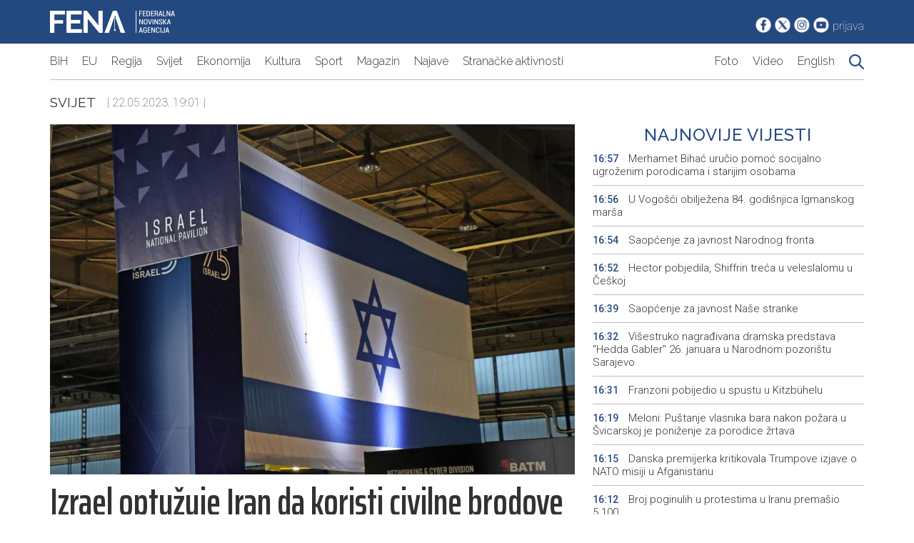

--- FILE ---
content_type: text/html; charset=UTF-8
request_url: https://fena.ba/article/1532174/izrael-optuzuje-iran-da-koristi-civilne-brodove-kao-teroristicke-baze
body_size: 7100
content:
<!DOCTYPE html>
<html lang="en">
	<head>
		<meta charset="UTF-8" />
		<meta http-equiv="X-UA-Compatible" content="IE=edge" />
		<meta name="viewport" content="width=device-width, initial-scale=1.0" />
		<title>Fena.ba | Najnovije vijesti iz BiH, regiona i svijeta</title>
		<link rel="preconnect" href="https://fonts.googleapis.com" />
		<link rel="preconnect" href="https://fonts.gstatic.com" crossorigin />
		<link
			href="https://fonts.googleapis.com/css2?family=Raleway:ital,wght@0,100;0,200;0,300;0,400;0,500;0,600;0,700;0,800;0,900;1,400&family=Roboto:ital,wght@0,100;0,300;0,400;0,500;0,700;0,900;1,400&family=Saira+Extra+Condensed:wght@100;300;400;500;600;700;800;900&family=Saira:ital,wght@0,100;0,200;0,300;0,400;0,500;0,600;0,700;0,800;0,900;1,400&display=swap"
			rel="stylesheet"
		/>
		<link rel="stylesheet" href="/assets/css/style-new.css?v=1769270257" />
<link rel="apple-touch-icon" sizes="180x180" href="/assets/images/favicon/apple-touch-icon.png">
<link rel="icon" type="image/png" sizes="32x32" href="/assets/images/favicon/favicon-32x32.png">
<link rel="icon" type="image/png" sizes="16x16" href="/assets/images/favicon/favicon-16x16.png">
<link rel="manifest" href="/assets/images/favicon/site.webmanifest">
		<meta property="og:title" content="Izrael optužuje Iran da koristi civilne brodove kao ''terorističke baze''" />
	<meta property="og:type" content="article" />
	<meta property="og:image" content="https://fena.ba/author/assets/uploads/2023/05/87ff640ad5c364cff5fde5f09b791d76.jpg" />
	<meta property="og:image:width" content="670" />
	<meta property="og:image:height" content="385" />
	<meta property="og:url" content="https://fena.ba/article/1532174/izrael-optuzuje-iran-da-koristi-civilne-brodove-kao-teroristicke-baze" />
	<meta property="og:description" content="JERUSALEM, 22. maja (FENA) - Izrael je u ponedjeljak optužio Korpus iranske revolucionarne garde (IRGC) da pretvara komercijalne brodove u platforme za lansiranje projektila, dronova i komandosa, rekav&scaron;i da je cilj &scaron;irenje tajne pomorske moći Teherana daleko izvan Zaljeva." />

	<!-- for Twitter -->
	<meta name="twitter:card" content="summary_large_image" />
	<meta name="twitter:site" content="@agencijafena">
	<meta name="twitter:title" content="Fena.ba | Izrael optužuje Iran da koristi civilne brodove kao ''terorističke baze''" />
	<meta name="twitter:description" content="JERUSALEM, 22. maja (FENA) - Izrael je u ponedjeljak optužio Korpus iranske revolucionarne garde (IRGC) da pretvara komercijalne brodove u platforme za lansiranje projektila, dronova i komandosa, rekav&scaron;i da je cilj &scaron;irenje tajne pomorske moći Teherana daleko izvan Zaljeva." />
	<meta name="twitter:image" content="https://fena.ba/author/assets/uploads/2023/05/87ff640ad5c364cff5fde5f09b791d76.jpg" /0>
		<!-- Google tag (gtag.js) -->
<script async src="https://www.googletagmanager.com/gtag/js?id=G-E797VDT89N"></script>
<script>
  window.dataLayer = window.dataLayer || [];
  function gtag(){dataLayer.push(arguments);}
  gtag('js', new Date());

  gtag('config', 'G-E797VDT89N');
</script>
	<!-- Google tag (gtag.js) -->
<script async src="https://www.googletagmanager.com/gtag/js?id=UA-115359-74"></script>
<script>
  window.dataLayer = window.dataLayer || [];
  function gtag(){dataLayer.push(arguments);}
  gtag('js', new Date());

  gtag('config', 'UA-115359-74');
</script>

    <script type="text/javascript">
		var googletag = googletag || {};

		googletag.cmd = googletag.cmd || [];

		(function() {

			var gads = document.createElement('script');

			gads.async = true;

			gads.type = 'text/javascript';

			var useSSL = 'https:' == document.location.protocol;

			gads.src = (useSSL ? 'https:' : 'http:') +

				'//www.googletagservices.com/tag/js/gpt.js';

			var node = document.getElementsByTagName('script')[0];

			node.parentNode.insertBefore(gads, node);

		})();
	</script>

<script type="text/javascript">
		var googletag = googletag || {};

		googletag.cmd = googletag.cmd || [];

		(function() {

			var gads = document.createElement('script');

			gads.async = true;

			gads.type = 'text/javascript';

			var useSSL = 'https:' == document.location.protocol;

			gads.src = (useSSL ? 'https:' : 'http:') +

				'//www.googletagservices.com/tag/js/gpt.js';

			var node = document.getElementsByTagName('script')[0];

			node.parentNode.insertBefore(gads, node);

		})();
	</script>
		<script type="text/javascript">
		googletag.cmd.push(function() {

			googletag.defineSlot('/39568381/BOX_A_360x90', [360, 90], 'div-gpt-ad-1444995435020-1').addService(googletag.pubads());


			googletag.defineSlot('/39568381/BOX_B_360x90', [360, 90], 'div-gpt-ad-1444995435020-3').addService(googletag.pubads());

			googletag.defineSlot('/39568381/BOX_C_360x90', [360, 90], 'div-gpt-ad-1444995435020-5').addService(googletag.pubads());

			googletag.defineSlot('/39568381/BOX_TOP_1170x110', [1140, 110], 'div-gpt-ad-1445161255164-0').addService(googletag.pubads());

			googletag.defineSlot('/39568381/BOX_TOP_970x100', [940, 100], 'div-gpt-ad-1445161255164-1').addService(googletag.pubads());

			googletag.defineSlot('/39568381/BOX_D_360x90', [360, 90], 'div-gpt-ad-1486729122056-0').addService(googletag.pubads());

			googletag.defineSlot('/39568381/BOX_D_293x90', [293, 90], 'div-gpt-ad-1486729122056-1').addService(googletag.pubads());

			googletag.defineSlot('/39568381/BOX_HEADER', [234, 60], 'div-gpt-ad-1486729122056-2').addService(googletag.pubads());

			googletag.defineSlot('/39568381/BOX_Ekonomija_293x90', [293, 90], 'div-gpt-ad-1486730446663-0').addService(googletag.pubads());

			googletag.defineSlot('/39568381/BOX_Ekonomija_360x90', [360, 90], 'div-gpt-ad-1486730446663-1').addService(googletag.pubads());
			googletag.defineSlot('/39568381/BOX_TOP_1_1140X110', [1140, 110],'div-gpt-ad-1675259469136-0').addService(googletag.pubads());
googletag.defineSlot('/39568381/Box_sveVijesti_320x320', [320, 320], 'div-gpt-ad-1675261059238-0').addService(googletag.pubads());
			googletag.enableServices();

		});
	</script> 
	<script data-ad-client="ca-pub-2995810008503132" async="" src="/assets/js/f.txt"></script>
	</head>

	<div id="fb-root"></div>
	<script>
		(function(d, s, id) {
			var js, fjs = d.getElementsByTagName(s)[0];
			if (d.getElementById(id)) return;
			js = d.createElement(s);
			js.id = id;
			js.src = "https://connect.facebook.net/en_US/sdk.js#xfbml=1&version=v3.0";
			fjs.parentNode.insertBefore(js, fjs);
		}(document, 'script', 'facebook-jssdk'));
	</script>

	<script>window.twttr = (function(d, s, id) {
  var js, fjs = d.getElementsByTagName(s)[0],
    t = window.twttr || {};
  if (d.getElementById(id)) return t;
  js = d.createElement(s);
  js.id = id;
  js.src = "https://platform.twitter.com/widgets.js";
  fjs.parentNode.insertBefore(js, fjs);

  t._e = [];
  t.ready = function(f) {
    t._e.push(f);
  };

  return t;
}(document, "script", "twitter-wjs"));</script><body>
		<!--Header starts here-->

		<header id="header">
			<div id="top-header">
				<div class="container lg-px-10 flex justify-between py-15">
					<div id="logo-holder">
						<a href="/" id="logo-link">
							<img
								src="/assets/images/logo.png"
								id="logo"
								class="block"
							/>
						</a>
					</div>
					<div id="social-holder" class="flex items-end">
						<a href="https://www.facebook.com/Agencija.FENA"
							><img
								src="/assets/images/fb_icon.png"
								class="block"
								alt="Bijela Facebook ikonica"
						/></a>
						<a href="https://twitter.com/agencijafena"
							><img
								src="/assets/images/tw_icon.png"
								class="block"
								alt="Bijela Twitter ikonica"
						/></a>
						<a href="https://www.instagram.com/fena.agencija/"
							><img
								src="/assets/images/in_icon.png"
								class="block"
								alt="Bijela Instagram ikonica"
						/></a>
						<a href="https://www.youtube.com/@FederalnanovinskaagencijaFENA"
							><img
								src="/assets/images/yt_icon.png"
								class="block"
								alt="Bijela YouTube ikonica"
						/></a>
												<a href="/author" class="text-white roboto thin">prijava</a>
											</div>
				</div>
			</div>
			<div id="bottom-header">
				<div
					class="container lg-px-10 flex border-bottom border-color-gray justify-between py-15"
					id="menu-holder"
				>
					<button
						id="hamburger-menu"
						class="hamburger hamburger--collapse"
					>
						Meni
					</button>
					<nav id="main-menu" class="flex">
						<a
							href="/category/2"
							class="text-article raleway light block font-size-18"
							>BiH</a
						>
						<a
							href="/category/64"
							class="text-article raleway light block font-size-18"
							>EU</a
						>
						<a
							href="/category/44"
							class="text-article raleway light block font-size-18"
							>Regija</a
						>
						<a
							href="/category/43"
							class="text-article raleway light block font-size-18"
							>Svijet</a
						>
						<a
							href="/category/17"
							class="text-article raleway light block font-size-18"
							>Ekonomija</a
						>
						<a
							href="/category/25"
							class="text-article raleway light block font-size-18"
							>Kultura</a
						>
						<a
							href="/category/27"
							class="text-article raleway light block font-size-18"
							>Sport</a
						>
						<a
							href="/category/46"
							class="text-article raleway light block font-size-18"
							>Magazin</a
						>
						<a
							href="/category/39"
							class="text-article raleway light block font-size-18"
							>Najave</a
						>
						<a
							href="/category/53"
							class="text-article raleway light block font-size-18"
							>Stranačke aktivnosti</a
						>
					</nav>
					<nav id="additional-menu" class="flex">
						<a
							href="/galleries"
							class="text-article raleway light block font-size-18 sm-font-size-16"
							>Foto</a
						>
						<a
							href="/videos"
							class="text-article raleway light block font-size-18 sm-font-size-16"
							>Video</a
						>
						<a
							href="/category/32"
							class="text-article raleway light block font-size-18 sm-font-size-16"
							>English</a
						>
						<a
							href="/search/0"
							class="text-article raleway light block font-size-18 sm-font-size-16"
							><img
								src="/assets/images/search.png"
								class="search-icon"
						/></a>
					</nav>
				</div>
			</div>
		</header>

		<!--Header ends here-->

            	<script src="/assets/js/custom-new.js?v=1769270257"></script>

		<!-- Meta data starts here -->
		<section id="meta-data-header-holder" class="py-20">
			<div class="container lg-px-10 items-center flex">
				<a href="/category/43"
					class="text-article raleway uppercase regular font-size-19"
					>Svijet</a
				>&nbsp;&nbsp;&nbsp;&nbsp;
				<span class="roboto thin font-size-16 text-article">
					| 22.05.2023. 19:01 |
				</span>
			</div>
		</section>
		<!-- Meta data ends here -->


		<div class="container lg-px-10 grid" id="article-holder">
			<article class="pr-25 sm-pr-0">
				<!--Slider starts here-->
				<div id="article-slider-holder" >
					<div class="slider-holder flex" id="main-slider">
						<img src="/author/assets/uploads/2023/05/l_87ff640ad5c364cff5fde5f09b791d76.jpg" class="slider-image" onerror="this.onerror=null;this.src='/assets/images/no_image.jpeg'">					</div>
				</div>
				<!--Slider ends here-->

				<!--Main title starts here-->
				<h1 class="text-article saira-extra-condensed semi-bold font-size-53 md-font-size-34 py-10" 
				id="article-heading">
					Izrael optužuje Iran da koristi civilne brodove kao "terorističke baze"				</h1>
				<!--Main title ends here-->

				<!--Meta info starts here-->
				<div class="saira-extra-condensed semi-bold font-size-22 text-article">
						<span class="text-main uppercase saira-extra-condensed semi-bold font-size-22">FENA</span> Internet, Foto/ Ilustracija				</div>
				<!--Meta info ends here-->

				<!--Article content starts here-->
				<div id="article-content">
									<div class="bold">
						<p class="text__text__1FZLe text__dark-grey__3Ml43 text__regular__2N1Xr text__large__nEccO body__full_width__ekUdw body__large_body__FV5_X article-body__element__2p5pI" data-testid="paragraph-0">JERUSALEM, 22. maja (FENA) - Izrael je u ponedjeljak optužio Korpus iranske revolucionarne garde (IRGC) da pretvara komercijalne brodove u platforme za lansiranje projektila, dronova i komandosa, rekav&scaron;i da je cilj &scaron;irenje tajne pomorske moći Teherana daleko izvan Zaljeva.</p>						</div>
											<div class="font-size-18 border border-color-gray p-10">
							Sadržaj dostupan <b>isključivo pretplatnicima</b> FENA servisa. Za više informacija o načinu i 
							uslovima korištenja servisa kontaktirajte <a 
							href="mailto:marketing@fena.ba">marketing@fena.ba</a>.
						</div>
										<p><span class="saira-extra-condensed semi-bold font-size-22 text-article">(FENA) 
						F. F.					</span></p>
					<div class="flex justify-between">
						<div class="flex items-center">
							<a href="/"
							class="saira-extra-condensed semi-bold font-size-22 text-article hover-text-main">
							Početna
						</a>
							<span class="saira-extra-condensed semi-bold font-size-22 text-article pl-10">></span>
						<a href="/category/43"
							class="saira-extra-condensed semi-bold font-size-22 text-article hover-text-main pl-10">
							Svijet						</a>
						</div>

						<div class="social-share gap-5 flex items-center justify-end">
							<a 
							href="mailto:example@example.com&body=https://fena.ba/1532174/izrael-optuzuje-iran-da-koristi-civilne-brodove-kao-teroristicke-baze">
							<img src="/assets/images/ikona-mail.png" alt="" />
							<a href="https://fena.ba/article/1532174/izrael-optuzuje-iran-da-koristi-civilne-brodove-kao-teroristicke-baze">
								<img src="/assets/images/ikona-facebook.png" alt="" /></a>
							<a href="http://www.linkedin.com/shareArticle?mini=true&url=1532174/izrael-optuzuje-iran-da-koristi-civilne-brodove-kao-teroristicke-baze&title=Izrael+optu%C5%BEuje+Iran+da+koristi+civilne+brodove+kao+%22teroristi%C4%8Dke+baze%22&source=fena.ba">
								<img src="/assets/images/ikona-linkedin.png" alt="" /></a>
							<a href="#" onclick="window.print()">
								<img src="/assets/images/ikona-printer.png" alt="" /></a>
							<a href="https://twitter.com/intent/tweet?url=https://fena.ba/article/1532174/izrael-optuzuje-iran-da-koristi-civilne-brodove-kao-teroristicke-baze&text=Izrael+optu%C5%BEuje+Iran+da+koristi+civilne+brodove+kao+%22teroristi%C4%8Dke+baze%22">
								<img src="/assets/images/ikona-twitter.png" alt="" /></a>
							<!-- <a href="#"
								><img src="/assets/images/ikona-messenger.png" alt=""
							/></a> -->
							<a href="whatsapp://send?text=https://fena.ba/article/1532174/izrael-optuzuje-iran-da-koristi-civilne-brodove-kao-teroristicke-baze">
								<img src="/assets/images/ikona-whatsapp.png" alt="" /></a>
							<!-- <a href="#"
								><img src="/assets/images/ikona-zadnja.png" alt=""
							/></a> -->
						</div>
					</div>
					<div class="flex" id="tags-holder">
						<a href="/tag/24/IZRAEL" class="border border-color-gray regular text-main p-5">IZRAEL</a><a href="/tag/247/IRAN" class="border border-color-gray regular text-main p-5">IRAN</a>
						
					</div>
				</div>
				<!--ARticle content ends here-->
			</article>
			<aside id="second-sidebar">
				<div class="flex items-center flex-column md-mt-10">
					<h3
						class="text-main font-size-24 text-center raleway medium uppercase w-100"
						id="sidebar-desk-title"
					>
						Najnovije vijesti
					</h3>
					<div class="flex flex-column w-100 sidebar-text-holder" id="sidebar-news-holder">
													<a
							href="/article/1662531/merhamet-bihac-urucio-pomoc-socijalno-ugrozenim-porodicama-i-starijim-osobama"
							class="text-main pb-10 pt-10 border-bottom border-color-gray text-article roboto light font-size-15">
							<span 
								class="roboto medium font-size-14 text-main pr-10">
								16:57</span
							>
							Merhamet Bihać uručio pomoć socijalno ugroženim porodicama i starijim osobama</a>
													<a
							href="/article/1662530/u-vogosci-obiljezena-84-godisnjica-igmanskog-marsa"
							class="text-main pb-10 pt-10 border-bottom border-color-gray text-article roboto light font-size-15">
							<span 
								class="roboto medium font-size-14 text-main pr-10">
								16:56</span
							>
							U Vogošći obilježena 84. godišnjica Igmanskog marša</a>
													<a
							href="/article/1662533/saopcenje-za-javnost-narodnog-fronta"
							class="text-main pb-10 pt-10 border-bottom border-color-gray text-article roboto light font-size-15">
							<span 
								class="roboto medium font-size-14 text-main pr-10">
								16:54</span
							>
							Saopćenje za javnost Narodnog fronta</a>
													<a
							href="/article/1662532/hector-pobjedila-shiffrin-treca-u-veleslalomu-u-ceskoj"
							class="text-main pb-10 pt-10 border-bottom border-color-gray text-article roboto light font-size-15">
							<span 
								class="roboto medium font-size-14 text-main pr-10">
								16:52</span
							>
							Hector pobjedila, Shiffrin treća u veleslalomu u Češkoj</a>
													<a
							href="/article/1662529/saopcenje-za-javnost-nase-stranke"
							class="text-main pb-10 pt-10 border-bottom border-color-gray text-article roboto light font-size-15">
							<span 
								class="roboto medium font-size-14 text-main pr-10">
								16:39</span
							>
							Saopćenje za javnost Naše stranke</a>
													<a
							href="/article/1662527/visestruko-nagradjivana-dramska-predstava-hedda-gabler-26-januara-u-narodnom-pozoristu-sarajevo"
							class="text-main pb-10 pt-10 border-bottom border-color-gray text-article roboto light font-size-15">
							<span 
								class="roboto medium font-size-14 text-main pr-10">
								16:32</span
							>
							Višestruko nagrađivana dramska predstava "Hedda Gabler" 26. januara u Narodnom pozorištu Sarajevo</a>
													<a
							href="/article/1662528/franzoni-pobijedio-u-spustu-u-kitzbuhelu"
							class="text-main pb-10 pt-10 border-bottom border-color-gray text-article roboto light font-size-15">
							<span 
								class="roboto medium font-size-14 text-main pr-10">
								16:31</span
							>
							Franzoni pobijedio u spustu u Kitzbühelu</a>
													<a
							href="/article/1662525/meloni-pustanje-vlasnika-bara-nakon-pozara-u-svicarskoj-je-ponizenje-za-porodice-zrtava"
							class="text-main pb-10 pt-10 border-bottom border-color-gray text-article roboto light font-size-15">
							<span 
								class="roboto medium font-size-14 text-main pr-10">
								16:19</span
							>
							Meloni: Puštanje vlasnika bara nakon požara u Švicarskoj je poniženje za porodice žrtava</a>
													<a
							href="/article/1662523/danska-premijerka-kritikovala-trumpove-izjave-o-nato-misiji-u-afganistanu"
							class="text-main pb-10 pt-10 border-bottom border-color-gray text-article roboto light font-size-15">
							<span 
								class="roboto medium font-size-14 text-main pr-10">
								16:15</span
							>
							Danska premijerka kritikovala Trumpove izjave o NATO misiji u Afganistanu</a>
													<a
							href="/article/1662520/broj-poginulih-u-protestima-u-iranu-premasio-5-100"
							class="text-main pb-10 pt-10 border-bottom border-color-gray text-article roboto light font-size-15">
							<span 
								class="roboto medium font-size-14 text-main pr-10">
								16:12</span
							>
							Broj poginulih u protestima u Iranu premašio 5.100</a>
											</div>
				</div>

				<div class="flex justify-between gap-10 mt-10" id="sidebar-button-holder">
					<a href="https://www.fena.ba/category/32#1" class="btn btn-main w-100">fena.news</a>
					<a href="https://www.fena.biz/" class="btn btn-main w-100">fena.biz</a>
				</div>
				<!--CAtegory news starts here-->
				<a href="/category/43" 
				class="text-main font-size-19 flex gap-10 mt-50 md-mt-10" >
				|
					<h2 class="font-size-22 raleway uppercase regular">
						Svijet					</h2>
					|
					</a>

				<div class="flex flex-column gap-10 mt-10">
										<div
						class="flex flex-column border-bottom border-color-gray pb-10">
						<span class="flex text-main roboto medium font-size-13">
							24.01.2026 16:19						</span>
						<a href="/article/1662525/meloni-pustanje-vlasnika-bara-nakon-pozara-u-svicarskoj-je-ponizenje-za-porodice-zrtava						" class="text-article mt-5 roboto light font-size-15">
							Meloni: Puštanje vlasnika bara nakon požara u Švicarskoj je poniženje za porodice žrtava						</a>
					</div>
											<div
						class="flex flex-column border-bottom border-color-gray pb-10">
						<span class="flex text-main roboto medium font-size-13">
							24.01.2026 16:15						</span>
						<a href="/article/1662523/danska-premijerka-kritikovala-trumpove-izjave-o-nato-misiji-u-afganistanu						" class="text-article mt-5 roboto light font-size-15">
							Danska premijerka kritikovala Trumpove izjave o NATO misiji u Afganistanu						</a>
					</div>
											<div
						class="flex flex-column border-bottom border-color-gray pb-10">
						<span class="flex text-main roboto medium font-size-13">
							24.01.2026 16:12						</span>
						<a href="/article/1662520/broj-poginulih-u-protestima-u-iranu-premasio-5-100						" class="text-article mt-5 roboto light font-size-15">
							Broj poginulih u protestima u Iranu premašio 5.100						</a>
					</div>
											<div
						class="flex flex-column border-bottom border-color-gray pb-10">
						<span class="flex text-main roboto medium font-size-13">
							24.01.2026 16:08						</span>
						<a href="/article/1662516/ukrajina-osudila-ruske-napade-pred-nastavak-mirovnih-pregovora						" class="text-article mt-5 roboto light font-size-15">
							Ukrajina osudila ruske napade pred nastavak mirovnih pregovora						</a>
					</div>
											
				</div>
				<!--Category news ends here-->

				<div class="flex flex-column mt-50 md-mt-10 items-center">
<!--Commercial starts here-->
		<!-- /39568381/Box_sveVijesti_320x320 -->
		<div id='div-gpt-ad-1675172349693-0' style='min-width: 320px; min-height: 320px;'>
  <script>
    googletag.cmd.push(function () { googletag.display('div-gpt-ad-1675172349693-0'); });
  </script>
</div>
		<!--Commercial ends here-->
				</div>
			</aside>
		</div>

				<div class="container lg-px-10 pt-20 pb-10 flex">
			<h2
				class="section-title bold font-size-24 uppercase text-main">
							Vezane vijesti
						</h2>
		</div>
		<div class="container lg-px-10 grid grid-3 sm-grid-1 gap-20">

					<a href="/article/1662368/unrwa-upozorava-da-bi-izrael-mogao-zatvoriti-centar-za-strucnu-obuku-stotina-palestinaca" class="promo-link-holder">
				<img src="/author/assets/uploads/2025/01/m_063c6f0bd9e97d5904f7f709d9014712.jpg" class="thumbnail" 
				onerror="this.onerror=null;this.src='/assets/images/no_image.jpeg'" loading="lazy" decoding="async" />
				<h2 class="promo-title">
					UNRWA upozorava da bi Izrael mogao zatvoriti centar za stručnu obuku stotina Palestinaca				</h2>
			</a>

					<a href="/article/1662316/aktivisti-u-protestima-u-iranu-poginule-5-002-osobe" class="promo-link-holder">
				<img src="/author/assets/uploads/2025/06/m_063c16cc963d397174bf28f03c22962b.jpg" class="thumbnail" 
				onerror="this.onerror=null;this.src='/assets/images/no_image.jpeg'" loading="lazy" decoding="async" />
				<h2 class="promo-title">
					Aktivisti: U protestima u Iranu poginule 5.002 osobe				</h2>
			</a>

					<a href="/article/1662292/trump-americka-armada-krece-prema-zalivu" class="promo-link-holder">
				<img src="/author/assets/uploads/2026/01/m_87f039dda101f2972547fd9529c03f5a.JPG" class="thumbnail" 
				onerror="this.onerror=null;this.src='/assets/images/no_image.jpeg'" loading="lazy" decoding="async" />
				<h2 class="promo-title">
					Trump: Američka 'armada' kreće prema Zalivu				</h2>
			</a>

				</div>

					<script>
if (document.getElementById("main-slider")) {
                                slider(document.querySelector("#main-slider"));
}
const removeNote = () => {
			document.getElementById("note").remove();
		
		}

		document.getElementById("dismiss").addEventListener("click", removeNote);
</script>

 <!--Promo section starts here-->
		<section id="promo-section" class="mt-20">
			<div class="container lg-px-10">
				<a href="#"
					><h2
						class="section-title bold font-size-24 uppercase text-main"
					>
						Promo
					</h2></a
				>
			</div>
			<div class="container lg-px-10 grid grid-3 sm-grid-1 gap-10">
				                <a href="/article/1662230/nlb-banka-sarajevo-je-top-employer-za-2026-godinu-u-bosni-i-hercegovini" class="promo-link-holder">
		    <img src="/author/assets/uploads/2026/01/m_b3f668bdeba1c124945b95c9c10ad50c.jpg"  onerror="this.onerror=null;this.src='/assets/images/no_image.jpeg'" class="thumbnail">
		    <h2 class="promo-title">
						NLB Banka Sarajevo je Top Employer za 2026. godinu u Bosni i Hercegovini					</h2>
                </a>
                            <a href="/article/1662189/trivan-m-tel-je-adresa-na-koju-se-ljudi-uvek-mogu-osloniti" class="promo-link-holder">
		    <img src="/author/assets/uploads/2026/01/m_be9107703aeb5aa4db29172d47c06e9f.jpg"  onerror="this.onerror=null;this.src='/assets/images/no_image.jpeg'" class="thumbnail">
		    <h2 class="promo-title">
						Trivan: m:tel je adresa na koju se ljudi uvek mogu osloniti					</h2>
                </a>
                            <a href="/article/1661998/veliko-snizenje-honor-telefona-iz-m-tel-ponude" class="promo-link-holder">
		    <img src="/author/assets/uploads/2026/01/m_e8b5c876c1dade1d577b3395b68879ed.jpg"  onerror="this.onerror=null;this.src='/assets/images/no_image.jpeg'" class="thumbnail">
		    <h2 class="promo-title">
						Veliko sniženje HONOR telefona iz m:tel ponude					</h2>
                </a>
            			
			</div>
		</section><footer id="footer" class="bg-gray pb-20 mt-40">
			<div class="container lg-px-10 grid grid-4 sm-grid-1 gap-30 py-20">
				<a href="https://www.newsalliance.org/" class="flex justify-center">
					<img src="/assets/images/Eana.png" alt="" />
				</a>
				<a href="https://abnase.com/" class="flex justify-center">
					<img src="/assets/images/abna-se.png" alt="" />
				</a>

				<a href="https://www.vzs.ba/"  class="flex justify-center">
					<img src="/assets/images/VSZ_x48.png" alt="" />
				</a>
				<a href="https://www.aman-alliance.org" class="flex justify-center">
					<img src="/assets/images/aman_x48_2.png" alt="" />
				</a>
			</div>
			<section class="bg-dark-gray py-20">
				<div class="container lg-px-10 grid grid-5 sm-grid-1">
					<div class="flex flex-column">
						<h6 class="bold text-white">Vijesti</h6>
						<a href="/category/2" class="text-white mt-20">BiH</a>
						<a href="/category/43" class="text-white mt-5">Svijet</a>
						<a href="/category/44" class="text-white mt-5">Regija</a>
						<a href="/category/17" class="text-white mt-5">Ekonomija</a>
						<a href="/category/25" class="text-white mt-5">Kultura</a>
						<a href="/category/46" class="text-white mt-5">Magazin</a>
						<a href="/category/27" class="text-white mt-5">Sport</a>
						<a href="/category/39" class="text-white mt-5">Najave</a>
						<a href="/category/22" class="text-white mt-5"
							>Servisne informacije</a
						>
						<a href="/category/53" class="text-white mt-5"
							>Stranačke aktivnosti</a
						>
					</div>

					<div class="flex flex-column">
						<h6 class="bold text-white">Resursi</h6>
						<a href="/category/32" class="text-white mt-20">News in English</a>
						<a href="/galleries" class="text-white mt-5">Foto servis</a>
						<a href="/videos" class="text-white mt-5">Video servis</a>
					</div>

					<div class="flex flex-column">
						<h6 class="bold text-white">Fena</h6>
						<a href="/page/o-agenciji" class="text-white mt-20">O agenciji</a>
						<a href="/page/misija-vizija" class="text-white mt-5">Misija i vizija</a>
						<a href="/page/kontakt" class="text-white mt-5">Kontakt</a>
						<a href="/page/uslovi-koristenja" class="text-white mt-5"
							>Uslovi korištenja</a
						>
						<a href="/page/izjava-o-privatnosti" class="text-white mt-5"
							>Izjava o privatnosti</a
						>
					</div>

					<div class="flex flex-column">
						<h6 class="bold text-white">Dokumenti</h6>
						<a href="/page/politika-kvaliteta" class="text-white mt-20"
							>Politika kvaliteta</a
						>
						<a href="/page/javne-nabavke" class="text-white mt-5">Javne nabavke</a>
						<a href="/page/javni-oglasi" class="text-white mt-5">Javni oglasi</a>
						<a href="/page/pristup-informacijama" class="text-white mt-5"
							>Pristup informacijama</a
						>
						<a href="/page/plan-integriteta" class="text-white mt-5">Plan integriteta</a>
						<a href="/page/akti" class="text-white mt-5">Akti</a>
					</div>

					<div class="flex flex-column items-center">
						<a
							href="https://www.fena.ba/category/32#1"
							class="text-white bold font-size-19 pb-50 border-bottom border-color-gray"
							>FENA.NEWS</a
						>
						<a href="https://www.fena.biz/" class="text-white bold font-size-19 pt-50"
							>FENA.BIZ</a
						>
					</div>
				</div>
			</section>
			<section>
				<div class="container lg-px-10 py-15">
					<span class="regular text-white"
						>JU Federalna novinska agencija (FENA) - Sva prava
						zadržana</span
					>
				</div>
			</section>
		</footer>

		<!--Promo section ends here-->
		<!--Scripts start here-->
		<script src="/assets/js/custom-new.js"></script>
		<!--Scripts end here-->
	</body>
</html>

--- FILE ---
content_type: text/plain
request_url: https://fena.ba/assets/js/f.txt
body_size: 50254
content:
(function(sttc){/* 
 
 Copyright The Closure Library Authors. 
 SPDX-License-Identifier: Apache-2.0 
*/ 
var p;function aa(a){var b=0;return function(){return b<a.length?{done:!1,value:a[b++]}:{done:!0}}}var ba="function"==typeof Object.defineProperties?Object.defineProperty:function(a,b,c){if(a==Array.prototype||a==Object.prototype)return a;a[b]=c.value;return a}; 
function ca(a){a=["object"==typeof globalThis&&globalThis,a,"object"==typeof window&&window,"object"==typeof self&&self,"object"==typeof global&&global];for(var b=0;b<a.length;++b){var c=a[b];if(c&&c.Math==Math)return c}throw Error("Cannot find global object");}var da=ca(this),ea="function"===typeof Symbol&&"symbol"===typeof Symbol("x"),q={},fa={};function u(a,b){var c=fa[b];if(null==c)return a[b];c=a[c];return void 0!==c?c:a[b]} 
function x(a,b,c){if(b)a:{var d=a.split(".");a=1===d.length;var e=d[0],f;!a&&e in q?f=q:f=da;for(e=0;e<d.length-1;e++){var g=d[e];if(!(g in f))break a;f=f[g]}d=d[d.length-1];c=ea&&"es6"===c?f[d]:null;b=b(c);null!=b&&(a?ba(q,d,{configurable:!0,writable:!0,value:b}):b!==c&&(void 0===fa[d]&&(fa[d]=ea?da.Symbol(d):"$jscp$"+d),ba(f,fa[d],{configurable:!0,writable:!0,value:b})))}} 
x("Symbol",function(a){function b(e){if(this instanceof b)throw new TypeError("Symbol is not a constructor");return new c("jscomp_symbol_"+(e||"")+"_"+d++,e)}function c(e,f){this.g=e;ba(this,"description",{configurable:!0,writable:!0,value:f})}if(a)return a;c.prototype.toString=function(){return this.g};var d=0;return b},"es6"); 
x("Symbol.iterator",function(a){if(a)return a;a=(0,q.Symbol)("Symbol.iterator");for(var b="Array Int8Array Uint8Array Uint8ClampedArray Int16Array Uint16Array Int32Array Uint32Array Float32Array Float64Array".split(" "),c=0;c<b.length;c++){var d=da[b[c]];"function"===typeof d&&"function"!=typeof d.prototype[a]&&ba(d.prototype,a,{configurable:!0,writable:!0,value:function(){return ha(aa(this))}})}return a},"es6"); 
function ha(a){a={next:a};a[u(q.Symbol,"iterator")]=function(){return this};return a}function ia(a){return a.raw=a}function y(a){var b="undefined"!=typeof q.Symbol&&u(q.Symbol,"iterator")&&a[u(q.Symbol,"iterator")];return b?b.call(a):{next:aa(a)}}function ja(a){if(!(a instanceof Array)){a=y(a);for(var b,c=[];!(b=a.next()).done;)c.push(b.value);a=c}return a}var ka="function"==typeof Object.create?Object.create:function(a){function b(){}b.prototype=a;return new b},la; 
if(ea&&"function"==typeof Object.setPrototypeOf)la=Object.setPrototypeOf;else{var ma;a:{var na={a:!0},oa={};try{oa.__proto__=na;ma=oa.a;break a}catch(a){}ma=!1}la=ma?function(a,b){a.__proto__=b;if(a.__proto__!==b)throw new TypeError(a+" is not extensible");return a}:null}var pa=la; 
function z(a,b){a.prototype=ka(b.prototype);a.prototype.constructor=a;if(pa)pa(a,b);else for(var c in b)if("prototype"!=c)if(Object.defineProperties){var d=Object.getOwnPropertyDescriptor(b,c);d&&Object.defineProperty(a,c,d)}else a[c]=b[c];a.fb=b.prototype} 
function qa(a,b,c){if(null==a)throw new TypeError("The 'this' value for String.prototype."+c+" must not be null or undefined");if(b instanceof RegExp)throw new TypeError("First argument to String.prototype."+c+" must not be a regular expression");return a+""}x("String.prototype.endsWith",function(a){return a?a:function(b,c){var d=qa(this,b,"endsWith");void 0===c&&(c=d.length);c=Math.max(0,Math.min(c|0,d.length));for(var e=b.length;0<e&&0<c;)if(d[--c]!=b[--e])return!1;return 0>=e}},"es6"); 
function ra(a,b,c){a instanceof String&&(a=String(a));for(var d=a.length,e=0;e<d;e++){var f=a[e];if(b.call(c,f,e,a))return{za:e,Ma:f}}return{za:-1,Ma:void 0}}x("Array.prototype.find",function(a){return a?a:function(b,c){return ra(this,b,c).Ma}},"es6");x("String.prototype.startsWith",function(a){return a?a:function(b,c){var d=qa(this,b,"startsWith"),e=d.length,f=b.length;c=Math.max(0,Math.min(c|0,d.length));for(var g=0;g<f&&c<e;)if(d[c++]!=b[g++])return!1;return g>=f}},"es6"); 
function sa(a,b){return Object.prototype.hasOwnProperty.call(a,b)}var ta=ea&&"function"==typeof u(Object,"assign")?u(Object,"assign"):function(a,b){for(var c=1;c<arguments.length;c++){var d=arguments[c];if(d)for(var e in d)sa(d,e)&&(a[e]=d[e])}return a};x("Object.assign",function(a){return a||ta},"es6"); 
x("Promise",function(a){function b(g){this.g=0;this.i=void 0;this.h=[];this.C=!1;var h=this.j();try{g(h.resolve,h.reject)}catch(k){h.reject(k)}}function c(){this.g=null}function d(g){return g instanceof b?g:new b(function(h){h(g)})}if(a)return a;c.prototype.h=function(g){if(null==this.g){this.g=[];var h=this;this.i(function(){h.l()})}this.g.push(g)};var e=da.setTimeout;c.prototype.i=function(g){e(g,0)};c.prototype.l=function(){for(;this.g&&this.g.length;){var g=this.g;this.g=[];for(var h=0;h<g.length;++h){var k= 
g[h];g[h]=null;try{k()}catch(l){this.j(l)}}}this.g=null};c.prototype.j=function(g){this.i(function(){throw g;})};b.prototype.j=function(){function g(l){return function(m){k||(k=!0,l.call(h,m))}}var h=this,k=!1;return{resolve:g(this.N),reject:g(this.l)}};b.prototype.N=function(g){if(g===this)this.l(new TypeError("A Promise cannot resolve to itself"));else if(g instanceof b)this.P(g);else{a:switch(typeof g){case "object":var h=null!=g;break a;case "function":h=!0;break a;default:h=!1}h?this.M(g):this.s(g)}}; 
b.prototype.M=function(g){var h=void 0;try{h=g.then}catch(k){this.l(k);return}"function"==typeof h?this.R(h,g):this.s(g)};b.prototype.l=function(g){this.u(2,g)};b.prototype.s=function(g){this.u(1,g)};b.prototype.u=function(g,h){if(0!=this.g)throw Error("Cannot settle("+g+", "+h+"): Promise already settled in state"+this.g);this.g=g;this.i=h;2===this.g&&this.O();this.G()};b.prototype.O=function(){var g=this;e(function(){if(g.L()){var h=da.console;"undefined"!==typeof h&&h.error(g.i)}},1)};b.prototype.L= 
function(){if(this.C)return!1;var g=da.CustomEvent,h=da.Event,k=da.dispatchEvent;if("undefined"===typeof k)return!0;"function"===typeof g?g=new g("unhandledrejection",{cancelable:!0}):"function"===typeof h?g=new h("unhandledrejection",{cancelable:!0}):(g=da.document.createEvent("CustomEvent"),g.initCustomEvent("unhandledrejection",!1,!0,g));g.promise=this;g.reason=this.i;return k(g)};b.prototype.G=function(){if(null!=this.h){for(var g=0;g<this.h.length;++g)f.h(this.h[g]);this.h=null}};var f=new c; 
b.prototype.P=function(g){var h=this.j();g.fa(h.resolve,h.reject)};b.prototype.R=function(g,h){var k=this.j();try{g.call(h,k.resolve,k.reject)}catch(l){k.reject(l)}};b.prototype.then=function(g,h){function k(r,v){return"function"==typeof r?function(w){try{l(r(w))}catch(t){m(t)}}:v}var l,m,n=new b(function(r,v){l=r;m=v});this.fa(k(g,l),k(h,m));return n};b.prototype.catch=function(g){return this.then(void 0,g)};b.prototype.fa=function(g,h){function k(){switch(l.g){case 1:g(l.i);break;case 2:h(l.i); 
break;default:throw Error("Unexpected state: "+l.g);}}var l=this;null==this.h?f.h(k):this.h.push(k);this.C=!0};b.resolve=d;b.reject=function(g){return new b(function(h,k){k(g)})};b.race=function(g){return new b(function(h,k){for(var l=y(g),m=l.next();!m.done;m=l.next())d(m.value).fa(h,k)})};b.all=function(g){var h=y(g),k=h.next();return k.done?d([]):new b(function(l,m){function n(w){return function(t){r[w]=t;v--;0==v&&l(r)}}var r=[],v=0;do r.push(void 0),v++,d(k.value).fa(n(r.length-1),m),k=h.next(); 
while(!k.done)})};return b},"es6"); 
x("WeakMap",function(a){function b(g){this.g=(f+=Math.random()+1).toString();if(g){g=y(g);for(var h;!(h=g.next()).done;)h=h.value,this.set(h[0],h[1])}}function c(){}function d(g){var h=typeof g;return"object"===h&&null!==g||"function"===h}if(function(){if(!a||!Object.seal)return!1;try{var g=Object.seal({}),h=Object.seal({}),k=new a([[g,2],[h,3]]);if(2!=k.get(g)||3!=k.get(h))return!1;k.delete(g);k.set(h,4);return!k.has(g)&&4==k.get(h)}catch(l){return!1}}())return a;var e="$jscomp_hidden_"+Math.random(), 
f=0;b.prototype.set=function(g,h){if(!d(g))throw Error("Invalid WeakMap key");if(!sa(g,e)){var k=new c;ba(g,e,{value:k})}if(!sa(g,e))throw Error("WeakMap key fail: "+g);g[e][this.g]=h;return this};b.prototype.get=function(g){return d(g)&&sa(g,e)?g[e][this.g]:void 0};b.prototype.has=function(g){return d(g)&&sa(g,e)&&sa(g[e],this.g)};b.prototype.delete=function(g){return d(g)&&sa(g,e)&&sa(g[e],this.g)?delete g[e][this.g]:!1};return b},"es6"); 
x("Map",function(a){function b(){var h={};return h.K=h.next=h.head=h}function c(h,k){var l=h.g;return ha(function(){if(l){for(;l.head!=h.g;)l=l.K;for(;l.next!=l.head;)return l=l.next,{done:!1,value:k(l)};l=null}return{done:!0,value:void 0}})}function d(h,k){var l=k&&typeof k;"object"==l||"function"==l?f.has(k)?l=f.get(k):(l=""+ ++g,f.set(k,l)):l="p_"+k;var m=h.h[l];if(m&&sa(h.h,l))for(h=0;h<m.length;h++){var n=m[h];if(k!==k&&n.key!==n.key||k===n.key)return{id:l,list:m,index:h,v:n}}return{id:l,list:m, 
index:-1,v:void 0}}function e(h){this.h={};this.g=b();this.size=0;if(h){h=y(h);for(var k;!(k=h.next()).done;)k=k.value,this.set(k[0],k[1])}}if(function(){if(!a||"function"!=typeof a||!a.prototype.entries||"function"!=typeof Object.seal)return!1;try{var h=Object.seal({x:4}),k=new a(y([[h,"s"]]));if("s"!=k.get(h)||1!=k.size||k.get({x:4})||k.set({x:4},"t")!=k||2!=k.size)return!1;var l=k.entries(),m=l.next();if(m.done||m.value[0]!=h||"s"!=m.value[1])return!1;m=l.next();return m.done||4!=m.value[0].x|| 
"t"!=m.value[1]||!l.next().done?!1:!0}catch(n){return!1}}())return a;var f=new q.WeakMap;e.prototype.set=function(h,k){h=0===h?0:h;var l=d(this,h);l.list||(l.list=this.h[l.id]=[]);l.v?l.v.value=k:(l.v={next:this.g,K:this.g.K,head:this.g,key:h,value:k},l.list.push(l.v),this.g.K.next=l.v,this.g.K=l.v,this.size++);return this};e.prototype.delete=function(h){h=d(this,h);return h.v&&h.list?(h.list.splice(h.index,1),h.list.length||delete this.h[h.id],h.v.K.next=h.v.next,h.v.next.K=h.v.K,h.v.head=null,this.size--, 
!0):!1};e.prototype.clear=function(){this.h={};this.g=this.g.K=b();this.size=0};e.prototype.has=function(h){return!!d(this,h).v};e.prototype.get=function(h){return(h=d(this,h).v)&&h.value};e.prototype.entries=function(){return c(this,function(h){return[h.key,h.value]})};e.prototype.keys=function(){return c(this,function(h){return h.key})};e.prototype.values=function(){return c(this,function(h){return h.value})};e.prototype.forEach=function(h,k){for(var l=this.entries(),m;!(m=l.next()).done;)m=m.value, 
h.call(k,m[1],m[0],this)};e.prototype[u(q.Symbol,"iterator")]=e.prototype.entries;var g=0;return e},"es6"); 
x("Set",function(a){function b(c){this.g=new q.Map;if(c){c=y(c);for(var d;!(d=c.next()).done;)this.add(d.value)}this.size=this.g.size}if(function(){if(!a||"function"!=typeof a||!a.prototype.entries||"function"!=typeof Object.seal)return!1;try{var c=Object.seal({x:4}),d=new a(y([c]));if(!d.has(c)||1!=d.size||d.add(c)!=d||1!=d.size||d.add({x:4})!=d||2!=d.size)return!1;var e=d.entries(),f=e.next();if(f.done||f.value[0]!=c||f.value[1]!=c)return!1;f=e.next();return f.done||f.value[0]==c||4!=f.value[0].x|| 
f.value[1]!=f.value[0]?!1:e.next().done}catch(g){return!1}}())return a;b.prototype.add=function(c){c=0===c?0:c;this.g.set(c,c);this.size=this.g.size;return this};b.prototype.delete=function(c){c=this.g.delete(c);this.size=this.g.size;return c};b.prototype.clear=function(){this.g.clear();this.size=0};b.prototype.has=function(c){return this.g.has(c)};b.prototype.entries=function(){return this.g.entries()};b.prototype.values=function(){return u(this.g,"values").call(this.g)};b.prototype.keys=u(b.prototype, 
"values");b.prototype[u(q.Symbol,"iterator")]=u(b.prototype,"values");b.prototype.forEach=function(c,d){var e=this;this.g.forEach(function(f){return c.call(d,f,f,e)})};return b},"es6");function ua(a,b){a instanceof String&&(a+="");var c=0,d=!1,e={next:function(){if(!d&&c<a.length){var f=c++;return{value:b(f,a[f]),done:!1}}d=!0;return{done:!0,value:void 0}}};e[u(q.Symbol,"iterator")]=function(){return e};return e} 
x("Array.prototype.findIndex",function(a){return a?a:function(b,c){return ra(this,b,c).za}},"es6");x("Array.prototype.keys",function(a){return a?a:function(){return ua(this,function(b){return b})}},"es6");x("Array.prototype.values",function(a){return a?a:function(){return ua(this,function(b,c){return c})}},"es8");var A=this||self;function va(a){if(a&&a!=A)return wa(a.document);null===ya&&(ya=wa(A.document));return ya}var za=/^[\w+/_-]+[=]{0,2}$/,ya=null; 
function wa(a){return(a=a.querySelector&&a.querySelector("script[nonce]"))&&(a=a.nonce||a.getAttribute("nonce"))&&za.test(a)?a:""}function Aa(a){a=a.split(".");for(var b=A,c=0;c<a.length;c++)if(b=b[a[c]],null==b)return null;return b}function Ba(){}function Ca(a){a.oa=void 0;a.m=function(){return a.oa?a.oa:a.oa=new a}}function Da(a){var b=typeof a;return"object"==b&&null!=a||"function"==b}function Ea(a){return Object.prototype.hasOwnProperty.call(a,Fa)&&a[Fa]||(a[Fa]=++Ga)} 
var Fa="closure_uid_"+(1E9*Math.random()>>>0),Ga=0;function Ha(a,b,c){return a.call.apply(a.bind,arguments)}function Ia(a,b,c){if(!a)throw Error();if(2<arguments.length){var d=Array.prototype.slice.call(arguments,2);return function(){var e=Array.prototype.slice.call(arguments);Array.prototype.unshift.apply(e,d);return a.apply(b,e)}}return function(){return a.apply(b,arguments)}} 
function Ja(a,b,c){Function.prototype.bind&&-1!=Function.prototype.bind.toString().indexOf("native code")?Ja=Ha:Ja=Ia;return Ja.apply(null,arguments)}function Ka(a,b){var c=Array.prototype.slice.call(arguments,1);return function(){var d=c.slice();d.push.apply(d,arguments);return a.apply(this,d)}} 
function La(a){var b=["__uspapi"],c=A;b[0]in c||"undefined"==typeof c.execScript||c.execScript("var "+b[0]);for(var d;b.length&&(d=b.shift());)b.length||void 0===a?c[d]&&c[d]!==Object.prototype[d]?c=c[d]:c=c[d]={}:c[d]=a}function B(a,b){function c(){}c.prototype=b.prototype;a.fb=b.prototype;a.prototype=new c;a.prototype.constructor=a;a.hb=function(d,e,f){for(var g=Array(arguments.length-2),h=2;h<arguments.length;h++)g[h-2]=arguments[h];return b.prototype[e].apply(d,g)}}function Ma(a){return a};var Na=(new Date).getTime();var Oa;function Pa(a,b){for(var c=a.length,d="string"===typeof a?a.split(""):a,e=0;e<c;e++)e in d&&b.call(void 0,d[e],e,a)}function Qa(a,b){for(var c=a.length,d=[],e=0,f="string"===typeof a?a.split(""):a,g=0;g<c;g++)if(g in f){var h=f[g];b.call(void 0,h,g,a)&&(d[e++]=h)}return d}function Ra(a,b){for(var c=a.length,d=Array(c),e="string"===typeof a?a.split(""):a,f=0;f<c;f++)f in e&&(d[f]=b.call(void 0,e[f],f,a));return d} 
function Sa(a,b){for(var c=a.length,d="string"===typeof a?a.split(""):a,e=0;e<c;e++)if(e in d&&b.call(void 0,d[e],e,a))return!0;return!1}function Ta(a,b){a:{for(var c=a.length,d="string"===typeof a?a.split(""):a,e=0;e<c;e++)if(e in d&&b.call(void 0,d[e],e,a)){b=e;break a}b=-1}return 0>b?null:"string"===typeof a?a.charAt(b):a[b]} 
function Ua(a,b){a:{for(var c="string"===typeof a?a.split(""):a,d=a.length-1;0<=d;d--)if(d in c&&b.call(void 0,c[d],d,a)){b=d;break a}b=-1}return 0>b?null:"string"===typeof a?a.charAt(b):a[b]}function Va(a,b){a:if("string"===typeof a)a="string"!==typeof b||1!=b.length?-1:a.indexOf(b,0);else{for(var c=0;c<a.length;c++)if(c in a&&a[c]===b){a=c;break a}a=-1}return 0<=a};function Wa(a){return function(){return!a.apply(this,arguments)}}function Xa(a){var b=!1,c;return function(){b||(c=a(),b=!0);return c}}function Ya(a){var b=a;return function(){if(b){var c=b;b=null;c()}}};function Za(a,b){var c={},d;for(d in a)b.call(void 0,a[d],d,a)&&(c[d]=a[d]);return c}function $a(a,b){for(var c in a)if(b.call(void 0,a[c],c,a))return!0;return!1}function ab(a,b){return null!==a&&b in a}function bb(a){var b={},c;for(c in a)b[c]=a[c];return b};var cb;function db(){if(void 0===cb){var a=null,b=A.trustedTypes;if(b&&b.createPolicy){try{a=b.createPolicy("goog#html",{createHTML:Ma,createScript:Ma,createScriptURL:Ma})}catch(c){A.console&&A.console.error(c.message)}cb=a}else cb=a}return cb};function eb(a,b){this.h=a===fb&&b||"";this.g=gb}function hb(a){return a instanceof eb&&a.constructor===eb&&a.g===gb?a.h:"type_error:Const"}var gb={},fb={};var ib={};function jb(a,b){this.g=b===ib?a:""}function kb(a,b){for(var c=[],d=1;d<arguments.length;d++)c.push(JSON.stringify(arguments[d]).replace(/</g,"\\x3c"));c="("+hb(a)+")("+c.join(", ")+");";c=(d=db())?d.createScript(c):c;return new jb(c,ib)}function lb(a){return a instanceof jb&&a.constructor===jb?a.g:"type_error:SafeScript"}jb.prototype.toString=function(){return this.g.toString()};function mb(a,b){this.g=b===nb?a:""}function ob(a,b,c){a=pb.exec(qb(a).toString());var d=a[3]||"";return rb(a[1]+sb("?",a[2]||"",b)+sb("#",d,c))}mb.prototype.toString=function(){return this.g+""};function qb(a){return a instanceof mb&&a.constructor===mb?a.g:"type_error:TrustedResourceUrl"} 
function tb(){var a={},b=hb(new eb(fb,"https://pagead2.googlesyndication.com/pagead/gen_204"));if(!ub.test(b))throw Error("Invalid TrustedResourceUrl format: "+b);var c=b.replace(vb,function(d,e){if(!Object.prototype.hasOwnProperty.call(a,e))throw Error('Found marker, "'+e+'", in format string, "'+b+'", but no valid label mapping found in args: '+JSON.stringify(a));d=a[e];return d instanceof eb?hb(d):encodeURIComponent(String(d))});return rb(c)} 
var vb=/%{(\w+)}/g,ub=/^((https:)?\/\/[0-9a-z.:[\]-]+\/|\/[^/\\]|[^:/\\%]+\/|[^:/\\%]*[?#]|about:blank#)/i,pb=/^([^?#]*)(\?[^#]*)?(#[\s\S]*)?/,nb={};function rb(a){var b=db();a=b?b.createScriptURL(a):a;return new mb(a,nb)} 
function sb(a,b,c){if(null==c)return b;if("string"===typeof c)return c?a+encodeURIComponent(c):"";for(var d in c)if(Object.prototype.hasOwnProperty.call(c,d)){var e=c[d];e=Array.isArray(e)?e:[e];for(var f=0;f<e.length;f++){var g=e[f];null!=g&&(b||(b=a),b+=(b.length>a.length?"&":"")+encodeURIComponent(d)+"="+encodeURIComponent(String(g)))}}return b};function wb(a){return/^[\s\xa0]*([\s\S]*?)[\s\xa0]*$/.exec(a)[1]}var xb=/&/g,yb=/</g,zb=/>/g,Ab=/"/g,Bb=/'/g,Cb=/\x00/g; 
function Db(a,b){var c=0;a=wb(String(a)).split(".");b=wb(String(b)).split(".");for(var d=Math.max(a.length,b.length),e=0;0==c&&e<d;e++){var f=a[e]||"",g=b[e]||"";do{f=/(\d*)(\D*)(.*)/.exec(f)||["","","",""];g=/(\d*)(\D*)(.*)/.exec(g)||["","","",""];if(0==f[0].length&&0==g[0].length)break;c=Eb(0==f[1].length?0:parseInt(f[1],10),0==g[1].length?0:parseInt(g[1],10))||Eb(0==f[2].length,0==g[2].length)||Eb(f[2],g[2]);f=f[3];g=g[3]}while(0==c)}return c}function Eb(a,b){return a<b?-1:a>b?1:0};var Fb;a:{var Gb=A.navigator;if(Gb){var Hb=Gb.userAgent;if(Hb){Fb=Hb;break a}}Fb=""}function C(a){return-1!=Fb.indexOf(a)}function Ib(a){for(var b=/(\w[\w ]+)\/([^\s]+)\s*(?:\((.*?)\))?/g,c=[],d;d=b.exec(a);)c.push([d[1],d[2],d[3]||void 0]);return c};function Jb(){return(C("Chrome")||C("CriOS"))&&!C("Edge")}function Kb(){function a(e){e=Ta(e,d);return c[e]||""}var b=Fb;if(C("Trident")||C("MSIE"))return Lb(b);b=Ib(b);var c={};Pa(b,function(e){c[e[0]]=e[1]});var d=Ka(ab,c);return C("Opera")?a(["Version","Opera"]):C("Edge")?a(["Edge"]):C("Edg/")?a(["Edg"]):Jb()?a(["Chrome","CriOS","HeadlessChrome"]):(b=b[2])&&b[1]||""} 
function Lb(a){var b=/rv: *([\d\.]*)/.exec(a);if(b&&b[1])return b[1];b="";var c=/MSIE +([\d\.]+)/.exec(a);if(c&&c[1])if(a=/Trident\/(\d.\d)/.exec(a),"7.0"==c[1])if(a&&a[1])switch(a[1]){case "4.0":b="8.0";break;case "5.0":b="9.0";break;case "6.0":b="10.0";break;case "7.0":b="11.0"}else b="7.0";else b=c[1];return b};function Mb(a,b,c){this.g=c===Nb?a:""}Mb.prototype.toString=function(){return this.g.toString()};function Ob(a){return a instanceof Mb&&a.constructor===Mb?a.g:"type_error:SafeHtml"}var Nb={},Pb=new Mb(A.trustedTypes&&A.trustedTypes.emptyHTML||"",0,Nb);var Qb=Xa(function(){var a=document.createElement("div"),b=document.createElement("div");b.appendChild(document.createElement("div"));a.appendChild(b);b=a.firstChild.firstChild;a.innerHTML=Ob(Pb);return!b.parentElement});function Rb(a,b){if(Qb())for(;a.lastChild;)a.removeChild(a.lastChild);a.innerHTML=Ob(b)};var Sb={"\x00":"\\0","\b":"\\b","\f":"\\f","\n":"\\n","\r":"\\r","\t":"\\t","\x0B":"\\x0B",'"':'\\"',"\\":"\\\\","<":"\\u003C"},Tb={"'":"\\'"};function Ub(a){return String(a).replace(/\-([a-z])/g,function(b,c){return c.toUpperCase()})};function Vb(){return C("iPhone")&&!C("iPod")&&!C("iPad")};function Wb(a){Wb[" "](a);return a}Wb[" "]=Ba;var Xb=Vb()||C("iPod"),Yb=C("Safari")&&!(Jb()||C("Coast")||C("Opera")||C("Edge")||C("Edg/")||C("OPR")||C("Firefox")||C("FxiOS")||C("Silk")||C("Android"))&&!(Vb()||C("iPad")||C("iPod"));var Zb={},$b=null;function D(){}var ac="function"==typeof Uint8Array;function E(a,b,c,d){a.g=null;b||(b=[]);a.u=void 0;a.j=-1;a.h=b;a:{if(b=a.h.length){--b;var e=a.h[b];if(!(null===e||"object"!=typeof e||Array.isArray(e)||ac&&e instanceof Uint8Array)){a.l=b-a.j;a.i=e;break a}}a.l=Number.MAX_VALUE}a.C={};if(c)for(b=0;b<c.length;b++)e=c[b],e<a.l?(e+=a.j,a.h[e]=a.h[e]||bc):(cc(a),a.i[e]=a.i[e]||bc);if(d&&d.length)for(b=0;b<d.length;b++)dc(a,d[b])}var bc=[];function cc(a){var b=a.l+a.j;a.h[b]||(a.i=a.h[b]={})} 
function G(a,b){if(b<a.l){b+=a.j;var c=a.h[b];return c!==bc?c:a.h[b]=[]}if(a.i)return c=a.i[b],c===bc?a.i[b]=[]:c}function ec(a,b){a=G(a,b);return null==a?a:!!a}function H(a,b,c){a=G(a,b);return null==a?c:a}function fc(a,b,c){c=void 0===c?!1:c;a=ec(a,b);return null==a?c:a}function gc(a,b){var c=void 0===c?0:c;a=G(a,b);a=null==a?a:+a;return null==a?c:a}function hc(a,b,c){b<a.l?a.h[b+a.j]=c:(cc(a),a.i[b]=c);return a} 
function dc(a,b){for(var c,d,e=0;e<b.length;e++){var f=b[e],g=G(a,f);null!=g&&(c=f,d=g,hc(a,f,void 0))}return c?(hc(a,c,d),c):0}function I(a,b,c){a.g||(a.g={});if(!a.g[c]){var d=G(a,c);d&&(a.g[c]=new b(d))}return a.g[c]}function J(a,b,c){a.g||(a.g={});if(!a.g[c]){for(var d=G(a,c),e=[],f=0;f<d.length;f++)e[f]=new b(d[f]);a.g[c]=e}b=a.g[c];b==bc&&(b=a.g[c]=[]);return b} 
function ic(a){if(a.g)for(var b in a.g)if(Object.prototype.hasOwnProperty.call(a.g,b)){var c=a.g[b];if(Array.isArray(c))for(var d=0;d<c.length;d++)c[d]&&ic(c[d]);else c&&ic(c)}return a.h} 
D.prototype.s=ac?function(){var a=Uint8Array.prototype.toJSON;Uint8Array.prototype.toJSON=function(){var b;void 0===b&&(b=0);if(!$b){$b={};for(var c="ABCDEFGHIJKLMNOPQRSTUVWXYZabcdefghijklmnopqrstuvwxyz0123456789".split(""),d=["+/=","+/","-_=","-_.","-_"],e=0;5>e;e++){var f=c.concat(d[e].split(""));Zb[e]=f;for(var g=0;g<f.length;g++){var h=f[g];void 0===$b[h]&&($b[h]=g)}}}b=Zb[b];c=[];for(d=0;d<this.length;d+=3){var k=this[d],l=(e=d+1<this.length)?this[d+1]:0;h=(f=d+2<this.length)?this[d+2]:0;g=k>> 
2;k=(k&3)<<4|l>>4;l=(l&15)<<2|h>>6;h&=63;f||(h=64,e||(l=64));c.push(b[g],b[k],b[l]||"",b[h]||"")}return c.join("")};try{return JSON.stringify(this.h&&ic(this),jc)}finally{Uint8Array.prototype.toJSON=a}}:function(){return JSON.stringify(this.h&&ic(this),jc)};function jc(a,b){return"number"!==typeof b||!isNaN(b)&&Infinity!==b&&-Infinity!==b?b:String(b)}function kc(a,b){return new a(b?JSON.parse(b):null)};function lc(a){E(this,a,mc,null)}B(lc,D);function nc(a){E(this,a,null,null)}B(nc,D);var mc=[2,3];function K(a){a.google_ad_modifications||(a.google_ad_modifications={});return a.google_ad_modifications}function oc(a){a=K(a);var b=a.space_collapsing||"none";return a.remove_ads_by_default?{ta:!0,cb:b,la:a.ablation_viewport_offset}:null}function pc(a){a=K(a);a.eids||(a.eids=[]);return a.eids}function rc(a,b){a=K(a);a.tag_partners=a.tag_partners||[];a.tag_partners.push(b)}function sc(a,b){a=K(a);a.remove_ads_by_default=!0;a.space_collapsing="slot";a.ablation_viewport_offset=b} 
function tc(a){K(L).allow_second_reactive_tag=a};var M={},uc=(M.google_ad_channel=!0,M.google_ad_client=!0,M.google_ad_host=!0,M.google_ad_host_channel=!0,M.google_adtest=!0,M.google_tag_for_child_directed_treatment=!0,M.google_tag_for_under_age_of_consent=!0,M.google_tag_partner=!0,M.google_restrict_data_processing=!0,M.google_page_url=!0,M.google_debug_params=!0,M.google_adbreak_test=!0,M.google_ad_frequency_hint=!0,M);function vc(a){return!!a}function wc(a){if(!(xc||vc)(a))throw Error(String(a));};var yc={};function zc(a){if(a!==yc)throw Error("Bad secret");};function Ac(){var a="undefined"!==typeof window?window.trustedTypes:void 0;return null!==a&&void 0!==a?a:null}var Bc;function Cc(){var a,b;void 0===Bc&&(Bc=null!==(b=null===(a=Ac())||void 0===a?void 0:a.createPolicy("google#safe",{createHTML:function(c){return c},createScript:function(c){return c},createScriptURL:function(c){return c}}))&&void 0!==b?b:null);return Bc};var Dc;function Ec(){}function Fc(a,b){zc(b);this.g=a}z(Fc,Ec);Fc.prototype.toString=function(){return this.g.toString()};var Gc=null===(Dc=Ac())||void 0===Dc?void 0:Dc.emptyScript;new Fc(null!==Gc&&void 0!==Gc?Gc:"",yc);function Hc(){}function Ic(a,b){zc(b);this.g=a}z(Ic,Hc);Ic.prototype.toString=function(){return this.g.toString()};function Jc(a){var b,c=null===(b=Cc())||void 0===b?void 0:b.createScriptURL(a);return new Ic(null!==c&&void 0!==c?c:a,yc)}function Kc(a){var b;var c;if(null===(c=Ac())||void 0===c||!c.isScriptURL(a))if(a instanceof Ic)a=a.g;else throw Error("wrong type");return(null===(b=Ac())||void 0===b?0:b.isScriptURL(a))?TrustedScriptURL.prototype.toString.apply(a):a};function Lc(a,b){for(var c=[],d=1;d<arguments.length;++d)c[d-1]=arguments[d];if(!Array.isArray(a)||!Array.isArray(a.raw))throw new TypeError("trustedResourceUrl is a template literal tag function that only accepts template literals with or without expressions. For example, trustedResourceUrl`foo`; or trustedResourceUrl`foo${bar}`");if(0===c.length)return Jc(a[0]);d=a[0].toLowerCase();if(u(d,"startsWith").call(d,"data:"))throw Error("Data URLs cannot have expressions in the template literal input."); 
if(u(d,"startsWith").call(d,"https://")||u(d,"startsWith").call(d,"//")){var e=d.indexOf("//")+2;var f=d.indexOf("/",e);if(f<=e)throw Error("Can't interpolate data in a url's origin, Please make sure to fully specify the origin, terminated with '/'.");if(!/^[0-9a-z.:-]+$/i.test(d.substring(e,f)))throw Error("The origin contains unsupported characters.");e=!0}else e=!1;if(e=!e){if(u(d,"startsWith").call(d,"/"))if("/"===d||1<d.length&&"/"!==d[1]&&"\\"!==d[1])e=!0;else throw Error("The path start in the url is invalid."); 
else e=!1;e=!e}if(e){if(u(d,"startsWith").call(d,"about:blank")){if("about:blank"!==d&&!u(d,"startsWith").call(d,"about:blank#"))throw Error("The about url is invalid.");d=!0}else d=!1;e=!d}if(e)throw Error("Trying to interpolate expressions in an unsupported url format.");d=[a[0]];for(e=0;e<c.length;e++)d.push(encodeURIComponent(c[e])),d.push(a[e+1]);return Jc(d.join(""))};var Mc=ia(["https://pagead2.googlesyndication.com/pagead/managed/js/adsense/","/slotcar_library",".js"]),Nc=ia(["https://pagead2.googlesyndication.com/pagead/js/","/","/slotcar_library",".js"]),Oc=ia(["https://pagead2.googlesyndication.com/pagead/managed/js/adsense/","/show_ads_impl",".js"]),Pc=ia(["https://pagead2.googlesyndication.com/pagead/js/","/","/show_ads_impl",".js"]),Qc=ia(["https://pagead2.googlesyndication.com/pagead/managed/js/adsense/","/show_ads_impl_exp",".js"]),Rc=ia(["https://pagead2.googlesyndication.com/pagead/js/", 
"/","/show_ads_impl_exp",".js"]),Sc=ia(["https://pagead2.googlesyndication.com/pagead/managed/js/adsense/","/show_ads_impl_with_ama",".js"]),Tc=ia(["https://pagead2.googlesyndication.com/pagead/js/","/","/show_ads_impl_with_ama",".js"]),Uc=ia(["https://pagead2.googlesyndication.com/pagead/managed/js/adsense/","/show_ads_impl_instrumented",".js"]),Vc=ia(["https://pagead2.googlesyndication.com/pagead/js/","/","/show_ads_impl_instrumented",".js"]);var Wc=document,L=window;var Xc={"120x90":!0,"160x90":!0,"180x90":!0,"200x90":!0,"468x15":!0,"728x15":!0};function Yc(a,b){if(15==b){if(728<=a)return 728;if(468<=a)return 468}else if(90==b){if(200<=a)return 200;if(180<=a)return 180;if(160<=a)return 160;if(120<=a)return 120}return null};function Zc(a,b){var c=void 0===c?{}:c;this.error=a;this.context=b.context;this.msg=b.message||"";this.id=b.id||"jserror";this.meta=c}function $c(a){return!!(a.error&&a.meta&&a.id)};function ad(a,b,c){a.addEventListener&&a.addEventListener(b,c,!1)}function bd(a,b,c){a.removeEventListener&&a.removeEventListener(b,c,!1)};function cd(a,b){b=String(b);"application/xhtml+xml"===a.contentType&&(b=b.toLowerCase());return a.createElement(b)}function dd(a){this.g=a||A.document||document}dd.prototype.contains=function(a,b){if(!a||!b)return!1;if(a.contains&&1==b.nodeType)return a==b||a.contains(b);if("undefined"!=typeof a.compareDocumentPosition)return a==b||!!(a.compareDocumentPosition(b)&16);for(;b&&a!=b;)b=b.parentNode;return b==a};function ed(){return!fd()&&(C("iPod")||C("iPhone")||C("Android")||C("IEMobile"))}function fd(){return C("iPad")||C("Android")&&!C("Mobile")||C("Silk")};var gd=/^(?:([^:/?#.]+):)?(?:\/\/(?:([^\\/?#]*)@)?([^\\/?#]*?)(?::([0-9]+))?(?=[\\/?#]|$))?([^?#]+)?(?:\?([^#]*))?(?:#([\s\S]*))?$/;function hd(a){try{var b;if(b=!!a&&null!=a.location.href)a:{try{Wb(a.foo);b=!0;break a}catch(c){}b=!1}return b}catch(c){return!1}}function id(a,b,c){var d=a.createElement("script");(void 0===c?0:c)&&d.setAttribute("crossorigin","anonymous");d.src=qb(b);(b=va(d.ownerDocument&&d.ownerDocument.defaultView))&&d.setAttribute("nonce",b);return(a=a.getElementsByTagName("script")[0])&&a.parentNode?(a.parentNode.insertBefore(d,a),d):null} 
function jd(a,b){return b.getComputedStyle?b.getComputedStyle(a,null):a.currentStyle}function kd(a,b){if(!ld()&&!md()){var c=Math.random();if(c<b)return c=nd(A),a[Math.floor(c*a.length)]}return null}function nd(a){if(!a.crypto)return Math.random();try{var b=new Uint32Array(1);a.crypto.getRandomValues(b);return b[0]/65536/65536}catch(c){return Math.random()}}function od(a,b){if(a)for(var c in a)Object.prototype.hasOwnProperty.call(a,c)&&b.call(void 0,a[c],c,a)} 
function pd(a){var b=a.length;if(0==b)return 0;for(var c=305419896,d=0;d<b;d++)c^=(c<<5)+(c>>2)+a.charCodeAt(d)&4294967295;return 0<c?c:4294967296+c}var md=Xa(function(){return Sa(["Google Web Preview","Mediapartners-Google","Google-Read-Aloud","Google-Adwords"],qd)||1E-4>Math.random()});function rd(a,b){var c=-1;try{a&&(c=parseInt(a.getItem(b),10))}catch(d){return null}return 0<=c&&1E3>c?c:null} 
function sd(a,b,c){a=md()?null:Math.floor(1E3*nd(a));var d;if(d=null!=a&&b)a:{var e=String(a);try{if(b){b.setItem(c,e);d=e;break a}}catch(f){}d=null}return d?a:null}var ld=Xa(function(){return qd("MSIE")});function qd(a){return-1!=Fb.indexOf(a)}var td=/^([0-9.]+)px$/,wd=/^(-?[0-9.]{1,30})$/;function xd(a){return wd.test(a)&&(a=Number(a),!isNaN(a))?a:null}function yd(a,b){return b?!/^false$/.test(a):/^true$/.test(a)}function N(a){return(a=td.exec(a))?+a[1]:null} 
function zd(a,b){for(var c=0;50>c;++c){try{var d=!(!a.frames||!a.frames[b])}catch(g){d=!1}if(d)return a;a:{try{var e=a.parent;if(e&&e!=a){var f=e;break a}}catch(g){}f=null}if(!(a=f))break}return null}var Ad=Xa(function(){return ed()?2:fd()?1:0});function Bd(a){var b={display:"none"};a.style.setProperty?od(b,function(c,d){a.style.setProperty(d,c,"important")}):a.style.cssText=Cd(Dd(Ed(a.style.cssText),Fd(b,function(c){return c+" !important"})))} 
var Dd=u(Object,"assign")||function(a,b){for(var c=1;c<arguments.length;c++){var d=arguments[c];if(d)for(var e in d)Object.prototype.hasOwnProperty.call(d,e)&&(a[e]=d[e])}return a};function Fd(a,b){var c={},d;for(d in a)Object.prototype.hasOwnProperty.call(a,d)&&(c[d]=b.call(void 0,a[d],d,a));return c}function Cd(a){var b=[];od(a,function(c,d){null!=c&&""!==c&&b.push(d+":"+c)});return b.length?b.join(";")+";":""} 
function Ed(a){var b={};if(a){var c=/\s*:\s*/;Pa((a||"").split(/\s*;\s*/),function(d){if(d){var e=d.split(c);d=e[0];e=e[1];d&&e&&(b[d.toLowerCase()]=e)}})}return b}var Gd=[];function Hd(){var a=Gd;Gd=[];a=y(a);for(var b=a.next();!b.done;b=a.next()){b=b.value;try{b()}catch(c){}}}function Id(a){var b=void 0===b?window.document:b;if(a&&b.head){var c=document.createElement("meta");c.httpEquiv="origin-trial";c.content=a;b.head.appendChild(c)}} 
function Jd(a){"complete"===Wc.readyState||"interactive"===Wc.readyState?(Gd.push(a),1==Gd.length&&(q.Promise?q.Promise.resolve().then(Hd):window.setImmediate?setImmediate(Hd):setTimeout(Hd,0))):Wc.addEventListener("DOMContentLoaded",a)};function O(){this.s=this.s;this.C=this.C}O.prototype.s=!1;O.prototype.i=function(){if(this.C)for(;this.C.length;)this.C.shift()()};function Kd(a){a=void 0===a?A:a;var b=a.context||a.AMP_CONTEXT_DATA;if(!b)try{b=a.parent.context||a.parent.AMP_CONTEXT_DATA}catch(c){}try{if(b&&b.pageViewId&&b.canonicalUrl)return b}catch(c){}return null}function Ld(a){return(a=a||Kd())?hd(a.master)?a.master:null:null};function Md(a,b,c){a.google_image_requests||(a.google_image_requests=[]);var d=a.document.createElement("img");if(c){var e=function(f){c&&c(f);bd(d,"load",e);bd(d,"error",e)};ad(d,"load",e);ad(d,"error",e)}d.src=b;a.google_image_requests.push(d)}function Nd(a,b){var c="https://pagead2.googlesyndication.com/pagead/gen_204?id="+b;od(a,function(d,e){d&&(c+="&"+e+"="+encodeURIComponent(d))});Od(c)} 
function Od(a){var b=window;b.fetch?b.fetch(a,{keepalive:!0,credentials:"include",redirect:"follow",method:"get",mode:"no-cors"}):Md(b,a,null)};function Pd(){this.i="&";this.h={};this.j=0;this.g=[]}function Qd(a,b){var c={};c[a]=b;return[c]}function Rd(a,b,c,d,e){var f=[];od(a,function(g,h){(g=Sd(g,b,c,d,e))&&f.push(h+"="+g)});return f.join(b)} 
function Sd(a,b,c,d,e){if(null==a)return"";b=b||"&";c=c||",$";"string"==typeof c&&(c=c.split(""));if(a instanceof Array){if(d=d||0,d<c.length){for(var f=[],g=0;g<a.length;g++)f.push(Sd(a[g],b,c,d+1,e));return f.join(c[d])}}else if("object"==typeof a)return e=e||0,2>e?encodeURIComponent(Rd(a,b,c,d,e+1)):"...";return encodeURIComponent(String(a))} 
function Td(a,b,c){b=b+"//pagead2.googlesyndication.com"+c;var d=Ud(a)-c.length;if(0>d)return"";a.g.sort(function(m,n){return m-n});c=null;for(var e="",f=0;f<a.g.length;f++)for(var g=a.g[f],h=a.h[g],k=0;k<h.length;k++){if(!d){c=null==c?g:c;break}var l=Rd(h[k],a.i,",$");if(l){l=e+l;if(d>=l.length){d-=l.length;b+=l;e=a.i;break}c=null==c?g:c}}a="";null!=c&&(a=e+"trn="+c);return b+a}function Ud(a){var b=1,c;for(c in a.h)b=c.length>b?c.length:b;return 3997-b-a.i.length-1};function Vd(a,b,c,d,e,f){if((d?a.g:Math.random())<(e||.01))try{if(c instanceof Pd)var g=c;else g=new Pd,od(c,function(k,l){var m=g,n=m.j++;k=Qd(l,k);m.g.push(n);m.h[n]=k});var h=Td(g,a.h,"/pagead/gen_204?id="+b+"&");h&&("undefined"!==typeof f?Md(A,h,void 0===f?null:f):Md(A,h,null))}catch(k){}};var Wd;function Xd(){}function Yd(a,b){zc(b);this.g=a}z(Yd,Xd);Yd.prototype.toString=function(){return this.g.toString()};var Zd=null===(Wd=Ac())||void 0===Wd?void 0:Wd.emptyHTML;new Yd(null!==Zd&&void 0!==Zd?Zd:"",yc);function $d(){}function ae(a,b){zc(b);this.g=a}z(ae,$d);ae.prototype.toString=function(){return this.g};new ae("about:blank",yc);new ae("about:invalid#zTSz",yc);function be(a){ce();var b=db();a=b?b.createHTML(a):a;return new Mb(a,null,Nb)}function de(a){ce();return rb(a)}var ce=Ba;function ee(a,b){if(a)for(var c in a)Object.prototype.hasOwnProperty.call(a,c)&&b.call(void 0,a[c],c,a)}function fe(a){return!(!a||!a.call)&&"function"===typeof a}function ge(a){var b=void 0===b?1:b;a=Ld(Kd(a))||a;a.google_unique_id=(a.google_unique_id||0)+b;return a.google_unique_id}function he(a){a=a.google_unique_id;return"number"===typeof a?a:0}function ie(a){a=Ld(Kd(a))||a;a=a.google_unique_id;return"number"===typeof a?a:0}var je=!!window.google_async_iframe_id,ke=je&&window.parent||window; 
function le(){if(je&&!hd(ke)){var a="."+Wc.domain;try{for(;2<a.split(".").length&&!hd(ke);)Wc.domain=a=a.substr(a.indexOf(".")+1),ke=window.parent}catch(b){}hd(ke)||(ke=window)}return ke}var me=/(^| )adsbygoogle($| )/;function ne(a){a=a.top;return hd(a)?a:null};function oe(a,b){if(!a)return!1;a=a.hash;if(!a||!a.indexOf)return!1;if(-1!=a.indexOf(b))return!0;b=pe(b);return"go"!=b&&-1!=a.indexOf(b)?!0:!1}function pe(a){var b="";ee(a.split("_"),function(c){b+=c.substr(0,2)});return b};function qe(a){E(this,a,re,se)}B(qe,D);var re=[2,8],se=[[3,4,5],[6,7]];function te(a){return null!=a?!a:a}function ue(a,b){for(var c=!1,d=0;d<a.length;d++){var e=a[d].call();if(e==b)return e;null==e&&(c=!0)}if(!c)return!b}function ve(a,b){var c=J(a,qe,2);if(!c.length)return we(a,b);a=H(a,1,0);if(1==a)return te(ve(c[0],b));c=Ra(c,function(d){return function(){return ve(d,b)}});switch(a){case 2:return ue(c,!1);case 3:return ue(c,!0)}} 
function we(a,b){var c=dc(a,se[0]);a:{switch(c){case 3:var d=H(a,3,0);break a;case 4:d=H(a,4,0);break a;case 5:d=H(a,5,0);break a}d=void 0}if(d&&(b=(b=b[c])&&b[d])){try{var e=b.apply(null,G(a,8))}catch(f){return}b=H(a,1,0);if(4==b)return!!e;d=null!=e;if(5==b)return d;if(12==b)a=H(a,7,"");else a:{switch(c){case 4:a=gc(a,6);break a;case 5:a=H(a,7,"");break a}a=void 0}if(null!=a){if(6==b)return e===a;if(9==b)return 0==Db(e,a);if(d)switch(b){case 7:return e<a;case 8:return e>a;case 12:return(new RegExp(a)).test(e); 
case 10:return-1==Db(e,a);case 11:return 1==Db(e,a)}}}}function xe(a,b){return!a||!(!b||!ve(a,b))};function ye(a,b){a=parseInt(a,10);return isNaN(a)?b:a};function ze(){return"r20210211"}var Ae=yd("false",!1),Be=yd("false",!1),Ce=yd("false",!0);var De=ye("2019",2012);function Ee(a,b){return"relative"===a?b:["https://",a,b].join("")};var Fe=null;function Ge(){if(!Ae)return!1;if(null!=Fe)return Fe;Fe=!1;try{var a=ne(A);a&&-1!==a.location.hash.indexOf("google_logging")&&(Fe=!0);A.localStorage.getItem("google_logging")&&(Fe=!0)}catch(b){}return Fe} 
function He(a,b){b=void 0===b?[]:b;var c=!1;A.google_logging_queue||(c=!0,A.google_logging_queue=[]);A.google_logging_queue.push([a,b]);c&&Ge()&&(a=Ee("pagead2.googlesyndication.com","/pagead/js/logging_library.js"),2012<De&&(b=(b=a.match(/(__[a-z0-9_]+)\.js(?:\?|$)/))?b[1]:"",a=a.replace(new RegExp(String(b+".js").replace(/([-()\[\]{}+?*.$\^|,:#<!\\])/g,"\\$1").replace(/\x08/g,"\\x08"),"g"),("_fy"+De+b+".js").replace(/\$/g,"$$$$"))),id(A.document,de(a)))};function Ie(a){E(this,a,null,null)}B(Ie,D);function Je(a){E(this,a,null,null)}B(Je,D);function Ke(a){E(this,a,null,null)}B(Ke,D);function Le(a){E(this,a,null,null)}B(Le,D);function Me(a){this.g=a||{cookie:""}} 
Me.prototype.set=function(a,b,c){var d=!1;if("object"===typeof c){var e=c.kb;d=c.lb||!1;var f=c.domain||void 0;var g=c.path||void 0;var h=c.ib}if(/[;=\s]/.test(a))throw Error('Invalid cookie name "'+a+'"');if(/[;\r\n]/.test(b))throw Error('Invalid cookie value "'+b+'"');void 0===h&&(h=-1);this.g.cookie=a+"="+b+(f?";domain="+f:"")+(g?";path="+g:"")+(0>h?"":0==h?";expires="+(new Date(1970,1,1)).toUTCString():";expires="+(new Date(Date.now()+1E3*h)).toUTCString())+(d?";secure":"")+(null!=e?";samesite="+ 
e:"")};Me.prototype.get=function(a,b){for(var c=a+"=",d=(this.g.cookie||"").split(";"),e=0,f;e<d.length;e++){f=wb(d[e]);if(0==f.lastIndexOf(c,0))return f.substr(c.length);if(f==a)return""}return b};function Ne(a){a=(a=(new Me(a)).get("FCCDCF",""))?a:null;try{return a?kc(Je,a):null}catch(b){return null}}function Oe(a){return(a=Ne(a))?I(a,Ke,4):null};function Pe(a){E(this,a,null,null)}B(Pe,D);function Qe(a){var b=new Pe;return hc(b,5,a)};function Re(a){if(!a)return"";(a=a.toLowerCase())&&"ca-"!=a.substring(0,3)&&(a="ca-"+a);return a};var Se=/^https?:\/\/(\w|-)+\.cdn\.ampproject\.(net|org)(\?|\/|$)/;function Te(a,b){this.g=a;this.h=b}function Ue(a,b,c){this.url=a;this.g=b;this.Aa=!!c;this.depth=null};var Ve=null;function We(){if(null===Ve){Ve="";try{var a="";try{a=A.top.location.hash}catch(c){a=A.location.hash}if(a){var b=a.match(/\bdeid=([\d,]+)/);Ve=b?b[1]:""}}catch(c){}}return Ve};function Xe(){var a=A.performance;return a&&a.now&&a.timing?Math.floor(a.now()+a.timing.navigationStart):Date.now()}function Ye(){var a=void 0===a?A:a;return(a=a.performance)&&a.now?a.now():null};function Ze(a,b){var c=Ye()||Xe();this.label=a;this.type=b;this.value=c;this.duration=0;this.uniqueId=Math.random();this.slotId=void 0};var $e=A.performance,af=!!($e&&$e.mark&&$e.measure&&$e.clearMarks),bf=Xa(function(){var a;if(a=af)a=We(),a=!!a.indexOf&&0<=a.indexOf("1337");return a});function cf(){var a=df;this.events=[];this.h=a||A;var b=null;a&&(a.google_js_reporting_queue=a.google_js_reporting_queue||[],this.events=a.google_js_reporting_queue,b=a.google_measure_js_timing);this.g=bf()||(null!=b?b:1>Math.random())} 
function ef(a){a&&$e&&bf()&&($e.clearMarks("goog_"+a.label+"_"+a.uniqueId+"_start"),$e.clearMarks("goog_"+a.label+"_"+a.uniqueId+"_end"))}cf.prototype.start=function(a,b){if(!this.g)return null;a=new Ze(a,b);b="goog_"+a.label+"_"+a.uniqueId+"_start";$e&&bf()&&$e.mark(b);return a};function ff(){var a=gf;this.s=hf;this.i=!0;this.h=null;this.l=this.H;this.g=void 0===a?null:a;this.j=!1}p=ff.prototype;p.Ia=function(a){this.l=a};p.pa=function(a){this.h=a};p.Ja=function(a){this.i=a};p.Ka=function(a){this.j=a}; 
p.ja=function(a,b,c){try{if(this.g&&this.g.g){var d=this.g.start(a.toString(),3);var e=b();var f=this.g;b=d;if(f.g&&"number"===typeof b.value){b.duration=(Ye()||Xe())-b.value;var g="goog_"+b.label+"_"+b.uniqueId+"_end";$e&&bf()&&$e.mark(g);!f.g||2048<f.events.length||f.events.push(b)}}else e=b()}catch(l){f=this.i;try{ef(d),f=this.l(a,new Zc(l,{message:jf(l)}),void 0,c)}catch(m){this.H(217,m)}if(f){var h,k;null==(h=window.console)||null==(k=h.error)||k.call(h,l)}else throw l;}return e}; 
p.Da=function(a,b,c,d){var e=this;return function(f){for(var g=[],h=0;h<arguments.length;++h)g[h]=arguments[h];return e.ja(a,function(){return b.apply(c,g)},d)}}; 
p.H=function(a,b,c,d,e){e=e||"jserror";try{var f=new Pd;f.g.push(1);f.h[1]=Qd("context",a);$c(b)||(b=new Zc(b,{message:jf(b)}));if(b.msg){var g=b.msg.substring(0,512);f.g.push(2);f.h[2]=Qd("msg",g)}var h=b.meta||{};if(this.h)try{this.h(h)}catch(qc){}if(d)try{d(h)}catch(qc){}b=[h];f.g.push(3);f.h[3]=b;d=A;b=[];g=null;do{var k=d;if(hd(k)){var l=k.location.href;g=k.document&&k.document.referrer||null}else l=g,g=null;b.push(new Ue(l||"",k));try{d=k.parent}catch(qc){d=null}}while(d&&k!=d);l=0;for(var m= 
b.length-1;l<=m;++l)b[l].depth=m-l;k=A;if(k.location&&k.location.ancestorOrigins&&k.location.ancestorOrigins.length==b.length-1)for(m=1;m<b.length;++m){var n=b[m];n.url||(n.url=k.location.ancestorOrigins[m-1]||"",n.Aa=!0)}var r=new Ue(A.location.href,A,!1);k=null;var v=b.length-1;for(n=v;0<=n;--n){var w=b[n];!k&&Se.test(w.url)&&(k=w);if(w.url&&!w.Aa){r=w;break}}w=null;var t=b.length&&b[v].url;0!=r.depth&&t&&(w=b[v]);var F=new Te(r,w);if(F.h){var xa=F.h.url||"";f.g.push(4);f.h[4]=Qd("top",xa)}var ud= 
{url:F.g.url||""};if(F.g.url){var vd=F.g.url.match(gd),Of=vd[1],Pf=vd[3],Qf=vd[4];r="";Of&&(r+=Of+":");Pf&&(r+="//",r+=Pf,Qf&&(r+=":"+Qf));var Rf=r}else Rf="";ud=[ud,{url:Rf}];f.g.push(5);f.h[5]=ud;Vd(this.s,e,f,this.j,c)}catch(qc){try{Vd(this.s,e,{context:"ecmserr",rctx:a,msg:jf(qc),url:F&&F.g.url},this.j,c)}catch(Xm){}}return this.i}; 
function jf(a){var b=a.toString();a.name&&-1==b.indexOf(a.name)&&(b+=": "+a.name);a.message&&-1==b.indexOf(a.message)&&(b+=": "+a.message);if(a.stack){a=a.stack;try{-1==a.indexOf(b)&&(a=b+"\n"+a);for(var c;a!=c;)c=a,a=a.replace(/((https?:\/..*\/)[^\/:]*:\d+(?:.|\n)*)\2/,"$1");b=a.replace(/\n */g,"\n")}catch(d){}}return b};function P(a){a=void 0===a?"":a;var b=Error.call(this);this.message=b.message;"stack"in b&&(this.stack=b.stack);this.name="TagError";this.message=a?"adsbygoogle.push() error: "+a:"";Error.captureStackTrace?Error.captureStackTrace(this,P):this.stack=Error().stack||""}z(P,Error);function kf(){this.h=!1;this.g=null;this.j=!1;this.l=Math.random();this.i=this.H}p=kf.prototype;p.pa=function(a){this.g=a};p.Ja=function(a){this.h=a};p.Ka=function(a){this.j=a};p.Ia=function(a){this.i=a}; 
p.H=function(a,b,c,d,e){if((this.j?this.l:Math.random())>(void 0===c?.01:c))return this.h;$c(b)||(b=new Zc(b,{context:a,id:void 0===e?"jserror":e}));if(d||this.g)b.meta={},this.g&&this.g(b.meta),d&&d(b.meta);A.google_js_errors=A.google_js_errors||[];A.google_js_errors.push(b);A.error_rep_loaded||(id(A.document,de(A.location.protocol+"//pagead2.googlesyndication.com/pagead/js/err_rep.js")),A.error_rep_loaded=!0);return this.h}; 
p.ja=function(a,b,c){try{var d=b()}catch(e){if(!this.i(a,e,.01,c,"jserror"))throw e;}return d};p.Da=function(a,b,c,d){var e=this;return function(f){for(var g=[],h=0;h<arguments.length;++h)g[h]=arguments[h];return e.ja(a,function(){return b.apply(c,g)},d)}};var hf,lf,df=le(),gf=new cf;function mf(a){null!=a&&(df.google_measure_js_timing=a);df.google_measure_js_timing||(a=gf,a.g=!1,a.events!=a.h.google_js_reporting_queue&&(bf()&&Pa(a.events,ef),a.events.length=0))}hf=new function(){var a=void 0===a?L:a;this.h="http:"===a.location.protocol?"http:":"https:";this.g=Math.random()};"number"!==typeof df.google_srt&&(df.google_srt=Math.random());var nf=hf,of=df.google_srt;0<=of&&1>=of&&(nf.g=of);lf=new ff;lf.pa(function(){});lf.Ka(!0); 
"complete"==df.document.readyState?mf():gf.g&&ad(df,"load",function(){mf()});function pf(){var a=[qf,rf];lf.pa(function(b){Pa(a,function(c){c(b)})})}function sf(a,b,c){return lf.ja(a,b,c)}function tf(a,b){return lf.Da(a,b,void 0,void 0)}function uf(a,b,c){Vd(hf,a,b,!0,c,void 0)}function vf(a,b,c,d){var e;$c(b)?e=b.msg||jf(b.error):e=jf(b);return 0==e.indexOf("TagError")?(c=b instanceof Zc?b.error:b,c.pbr||(c.pbr=!0,lf.H(a,b,.1,d,"puberror")),!1):lf.H(a,b,c,d)};function wf(a){var b=window;var c=void 0===c?null:c;ad(b,"message",function(d){try{var e=JSON.parse(d.data)}catch(f){return}!e||"sc-cnf"!==e.googMsgType||c&&/[:|%3A]javascript\(/i.test(d.data)&&!c(e,d)||a(e,d)})};var xf={overlays:1,interstitials:2,vignettes:2,inserts:3,immersives:4,list_view:5};function yf(){this.wasPlaTagProcessed=!1;this.wasReactiveAdConfigReceived={};this.adCount={};this.wasReactiveAdVisible={};this.stateForType={};this.reactiveTypeEnabledInAsfe={};this.wasReactiveTagRequestSent=!1;this.reactiveTypeDisabledByPublisher={};this.tagSpecificState={};this.messageValidationEnabled=!1;this.floatingAdsStacking=new zf} 
function Af(a){a.google_reactive_ads_global_state?null==a.google_reactive_ads_global_state.floatingAdsStacking&&(a.google_reactive_ads_global_state.floatingAdsStacking=new zf):a.google_reactive_ads_global_state=new yf;return a.google_reactive_ads_global_state}function zf(){this.maxZIndexRestrictions={};this.nextRestrictionId=0;this.maxZIndexListeners=[]};function Bf(a){a=a.document;var b={};a&&(b="CSS1Compat"==a.compatMode?a.documentElement:a.body);return b||{}}function Q(a){return Bf(a).clientWidth};function Cf(a,b,c){return Df(a,void 0===c?"":c,function(d){return Sa(J(d,nc,2),function(e){return G(e,1)===b})})}function Ef(a,b,c){c=void 0===c?"":c;var d=ne(a)||a;return Ff(d,b)?!0:Df(a,c,function(e){return Sa(G(e,3),function(f){return f===b})})}function Gf(a){return Df(A,void 0===a?"":a,function(){return!0})}function Ff(a,b){a=(a=(a=a.location&&a.location.hash)&&a.match(/forced_clientside_labs=([\d,]+)/))&&a[1];return!!a&&Va(a.split(","),b.toString())} 
function Df(a,b,c){a=ne(a)||a;var d=Hf(a);b&&(b=Re(String(b)));return $a(d,function(e,f){return Object.prototype.hasOwnProperty.call(d,f)&&(!b||b===f)&&c(e)})}function Hf(a){a=If(a);var b={};ee(a,function(c,d){try{var e=new lc(c);b[d]=e}catch(f){}});return b} 
function If(a){try{var b=a.localStorage.getItem("google_adsense_settings");if(!b)return{};var c=JSON.parse(b);return c!==Object(c)?{}:Za(c,function(d,e){return Object.prototype.hasOwnProperty.call(c,e)&&"string"===typeof e&&Array.isArray(d)})}catch(d){return{}}};function Jf(){var a=Wb("");return/^\d+$/.test(a)?a:""};function Kf(){var a={};this[3]=(a[23]=function(b){return Cf(L,parseInt(b,10))},a[24]=function(b){return Ef(L,parseInt(b,10))},a);a={};this[4]=(a[7]=function(b){try{var c=window.localStorage}catch(f){c=null}var d=b;b=window;d=void 0===d?0:d;d=0!=d?"google_experiment_mod"+d:"google_experiment_mod";var e=rd(c,d);c=null===e?sd(b,c,d):e;return null!=c?c:void 0},a);a={};this[5]=(a[6]=Jf,a)}Ca(Kf);function Lf(a){E(this,a,Mf,null)}B(Lf,D);var Mf=[4];function Nf(a){E(this,a,Sf,Tf)}B(Nf,D);function Uf(a){E(this,a,null,null)}B(Uf,D);var Sf=[5],Tf=[[1,2,3,6,7]];function Vf(){var a={};this.g=(a[3]={},a[4]={},a[5]={},a)}Ca(Vf);var Wf=yd("false",!1);function Xf(a,b){switch(b){case 1:return H(a,1,0);case 2:return H(a,2,0);case 3:return H(a,3,0);case 6:return H(a,6,0);default:return null}}function Yf(a,b){if(!a)return null;switch(b){case 1:return fc(a,1);case 7:return H(a,3,"");case 2:return gc(a,2);case 3:return H(a,3,"");case 6:return G(a,4);default:return null}}var Zf=Xa(function(){if(!Wf)return{};try{var a=window.sessionStorage&&window.sessionStorage.getItem("GGDFSSK");if(a)return JSON.parse(a)}catch(b){}return{}}); 
function $f(a,b,c,d){d=void 0===d?0:d;var e=Zf();if(e[a]&&null!=e[a][b])return e[a][b];b=ag(d)[a][b];if(!b)return c;b=new Nf(b);b=bg(b);a=Yf(b,a);return null!=a?a:c}function bg(a){var b=Vf.m().g;if(b){var c=Ua(J(a,Uf,5),function(d){return xe(I(d,qe,1),b)});if(c)return I(c,Lf,2)}return I(a,Lf,4)}function cg(){this.g={};this.h=[]}Ca(cg);function dg(a,b,c){return!!$f(1,a,void 0===b?!1:b,c)}function eg(a,b,c){b=void 0===b?0:b;a=Number($f(2,a,b,c));return isNaN(a)?b:a} 
function fg(a,b,c){return $f(3,a,void 0===b?"":b,c)}function gg(a,b,c){b=void 0===b?[]:b;return $f(6,a,b,c)}function ag(a){var b={};return cg.m().g[a]||(cg.m().g[a]=(b[1]={},b[2]={},b[3]={},b[6]={},b))}function hg(a,b){var c=ag(b);od(a,function(d,e){return od(d,function(f,g){return c[e][g]=f})})}function ig(a,b){var c=ag(b);Pa(a,function(d){var e=dc(d,Tf[0]),f=Xf(d,e);f&&(c[e][f]=ic(d))})} 
function jg(a,b){var c=ag(b);Pa(a,function(d){var e=new Nf(d),f=dc(e,Tf[0]);(e=Xf(e,f))&&(c[f][e]||(c[f][e]=d))})}function kg(){return Ra(u(Object,"keys").call(Object,cg.m().g),function(a){return Number(a)})}function lg(a){Va(cg.m().h,a)||hg(ag(4),a)};function R(a){this.methodName=a}var mg=new R(1),ng=new R(15),og=new R(2),pg=new R(3),qg=new R(4),rg=new R(5),sg=new R(6),tg=new R(7),ug=new R(8),vg=new R(9),wg=new R(10),xg=new R(11),yg=new R(12),zg=new R(13),Ag=new R(14);function S(a,b,c){c.hasOwnProperty(a.methodName)||Object.defineProperty(c,String(a.methodName),{value:b})}function Bg(a,b,c){return b[a.methodName]||c||function(){}}function Cg(a){S(rg,dg,a);S(sg,eg,a);S(tg,fg,a);S(ug,gg,a);S(zg,jg,a);S(ng,lg,a)} 
function Dg(a){S(qg,function(b){Vf.m().g=b},a);S(vg,function(b,c){var d=Vf.m();d.g[3][b]||(d.g[3][b]=c)},a);S(wg,function(b,c){var d=Vf.m();d.g[4][b]||(d.g[4][b]=c)},a);S(xg,function(b,c){var d=Vf.m();d.g[5][b]||(d.g[5][b]=c)},a);S(Ag,function(b){for(var c=Vf.m(),d=y([3,4,5]),e=d.next();!e.done;e=d.next()){var f=e.value;e=void 0;var g=c.g[f];f=b[f];for(e in f)g[e]=f[e]}},a)}function Eg(a){a.hasOwnProperty("init-done")||Object.defineProperty(a,"init-done",{value:!0})};function Fg(a){a=void 0===a?A:a;return a.ggeac||(a.ggeac={})};function Gg(){this.h=function(){};this.g=function(){return[]}}function Hg(a,b,c){a.h=function(d){Bg(og,b,function(){return[]})(d,c)};a.g=function(){return Bg(pg,b,function(){return[]})(c)}}Ca(Gg);function Ig(a,b){try{a:{var c=a.split(".");a=A;for(var d=0,e;d<c.length;d++)if(e=a,a=a[c[d]],null==a){var f=null;break a}f="function"===typeof a?e[c[d-1]]():a}if(typeof f===b)return f}catch(g){}} 
function Jg(){var a={};this[3]=(a[8]=function(b){try{return null!=Aa(b)}catch(c){}},a[9]=function(b){try{var c=Aa(b)}catch(d){return}if(b="function"===typeof c)c=c&&c.toString&&c.toString(),b="string"===typeof c&&-1!=c.indexOf("[native code]");return b},a[10]=function(){return window==window.top},a[6]=function(b){return Va(Gg.m().g(),parseInt(b,10))},a[27]=function(b){b=Ig(b,"boolean");return void 0!==b?b:void 0},a);a={};this[4]=(a[3]=function(){return Ad()},a[6]=function(b){b=Ig(b,"number");return void 0!== 
b?b:void 0},a);a={};this[5]=(a[2]=function(){return window.location.href},a[3]=function(){try{return window.top.location.hash}catch(b){return""}},a[4]=function(b){b=Ig(b,"string");return void 0!==b?b:void 0},a)}Ca(Jg);function Kg(a){E(this,a,Lg,null)}B(Kg,D);var Lg=[2];Kg.prototype.getId=function(){return H(this,1,0)};Kg.prototype.ga=function(){return H(this,7,0)};function Mg(a){E(this,a,Ng,null)}B(Mg,D);var Ng=[2];Mg.prototype.ga=function(){return H(this,5,0)};function Og(a){E(this,a,Pg,null)}B(Og,D);function Qg(a){E(this,a,Rg,null)}B(Qg,D);var Pg=[1,4,2,3],Rg=[2];Qg.prototype.ga=function(){return H(this,1,0)};var Sg=[12,13];function Tg(){}Tg.prototype.init=function(a,b,c){var d=this;c=void 0===c?{}:c;var e=void 0===c.ya?!1:c.ya,f=void 0===c.Ua?{}:c.Ua;c=void 0===c.Xa?[]:c.Xa;this.i=a;this.l={};this.s=e;this.j=f;a={};this.g=(a[b]=[],a[4]=[],a);this.h={};(b=We())&&Pa(b.split(",")||[],function(g){(g=parseInt(g,10))&&(d.h[g]=!0)});Pa(c,function(g){d.h[g]=!0});return this};function Ug(a,b,c){if(a.l[b])return.001>=Math.random()&&Nd({b:c,dp:b},"tagging_dupdiv"),!0;a.l[b]=!0;return!1} 
function Vg(a,b,c){var d=[],e=Wg(a.i,b);if(9!==b&&Ug(a,b,c)||!e.length)return d;var f=Va(Sg,b);Pa(e,function(g){if(g=Xg(a,g,c)){var h=g.getId();d.push(h);Yg(a,h,f?4:c);var k=J(g,Nf,2);k&&(f?Pa(kg(),function(l){return ig(k,l)}):ig(k,c))}});return d}function Yg(a,b,c){a.g[c]||(a.g[c]=[]);a=a.g[c];Va(a,b)?Nd({eids:JSON.stringify(a),dup:b},"gpt_dupeid"):a.push(b)}function Zg(a,b){a.i.push.apply(a.i,ja(Qa(Ra(b,function(c){return new Qg(c)}),function(c){return!Va(Sg,c.ga())})))} 
function Xg(a,b,c){var d=Vf.m().g;if(!xe(I(b,qe,3),d))return null;var e=J(b,Kg,2),f=e.length*H(b,1,0),g=H(b,6,0);if(g){f=d[4];switch(c){case 2:var h=f[8];break;case 1:h=f[7]}c=void 0;if(h)try{c=h(g)}catch(k){}return(b=$g(b,c))?ah(a,[b],1):null}if(g=H(b,10,0)){f=null;switch(c){case 1:f=d[4][9];break;case 2:f=d[4][10];break;default:return null}c=f?f(String(g)):void 0;return void 0===c&&1===H(b,11,0)?null:(b=$g(b,c))?ah(a,[b],1):null}c=d?Qa(e,function(k){return xe(I(k,qe,3),d)}):e;return c.length?(b= 
H(b,4,0))?bh(a,b,f,c):ah(a,c,f/1E3):null}function bh(a,b,c,d){var e=null!=a.j[b]?a.j[b]:1E3;if(0>=e)return null;d=ah(a,d,c/e);a.j[b]=d?0:e-c;return d}function ah(a,b,c){var d=a.h,e=Ta(b,function(f){return!!d[f.getId()]});return e?e:a.s?null:kd(b,c)}function ch(a,b){S(mg,function(c){a.h[c]=!0},b);S(og,function(c,d){return Vg(a,c,d)},b);S(pg,function(c){return(a.g[c]||[]).concat(a.g[4])},b);S(yg,function(c){return Zg(a,c)},b)}Ca(Tg); 
function Wg(a,b){return(a=Ta(a,function(c){return c.ga()==b}))&&J(a,Mg,2)||[]}function $g(a,b){var c=J(a,Kg,2),d=c.length,e=H(a,1,0);a=H(a,8,0);b=void 0!==b?b:Math.floor(1E3*nd(window));var f=(b-a)%d;if(b<a||b-a-f>=d*e-1)return null;c=c[f];d=Vf.m().g;return!c||d&&!xe(I(c,qe,3),d)?null:c};function dh(){this.g=function(a,b){return void 0===b?!1:b};this.h=function(a,b){return void 0===b?0:b};this.i=function(a,b){return void 0===b?"":b};this.j=function(a,b){return b=void 0===b?[]:b};this.l=function(){}} 
function eh(a,b,c){a.g=function(d,e){return Bg(rg,b,function(){return!1})(d,e,c)};a.h=function(d,e){return Bg(sg,b,function(){return 0})(d,e,c)};a.i=function(d,e){return Bg(tg,b,function(){return""})(d,e,c)};a.j=function(d,e){return Bg(ug,b,function(){return[]})(d,e,c)};a.l=function(){Bg(ng,b)(c)}}Ca(dh);function T(a){var b=void 0===b?!1:b;return dh.m().g(a,b)}function fh(a,b){b=void 0===b?0:b;return dh.m().h(a,b)}function gh(a){var b=void 0===b?"":b;return dh.m().i(a,b)} 
function hh(){var a=void 0===a?[]:a;return dh.m().j(1932,a)};function ih(){this.g=function(){}}Ca(ih);function jh(a){ih.m().g(a)};function kh(a,b,c,d){var e=1;d=void 0===d?Fg():d;e=void 0===e?0:e;d.hasOwnProperty("init-done")?(Bg(yg,d)(Ra(J(a,Qg,2),function(f){return ic(f)})),Bg(zg,d)(Ra(J(a,Nf,1),function(f){return ic(f)}),e),b&&Bg(Ag,d)(b),lh(d,e)):(ch(Tg.m().init(J(a,Qg,2),e,c),d),Cg(d),Dg(d),Eg(d),lh(d,e),ig(J(a,Nf,1),e),Wf=Wf||!(!c||!c.Sa),jh(Jg.m()),b&&jh(b))} 
function lh(a,b){a=void 0===a?Fg():a;b=void 0===b?0:b;var c=a,d=b;d=void 0===d?0:d;Hg(Gg.m(),c,d);c=a;b=void 0===b?0:b;eh(dh.m(),c,b);ih.m().g=Bg(Ag,a);dh.m().l()};function mh(a){var b=K(a);if(b.plle)lh(Fg(a),1);else{b.plle=!0;try{var c=a.localStorage}catch(e){c=null}b=c;null==rd(b,"goog_pem_mod")&&sd(a,b,"goog_pem_mod");b=[null,null];try{var d=JSON.parse("[[[null,62,null,[null,0.001]],[null,1010,null,[null,1]],[null,1044,null,[null,50]],[365,null,null,[1]],[1011,null,null,[1]],[null,1017,null,[null,-1]],[225,null,null,[1]],[1915,null,null,[1]],[1912,null,null,[1],[[[12,null,null,null,4,null,\"Chrome\/8[4-6]\",[\"navigator.userAgent\"]],[]]]],[1902,null,null,[1]],[1006,null,null,[1]],[1020,null,null,[1]],[375,null,null,[1]],[1012,null,null,[1]],[1016,null,null,[1]],[1022,null,null,[1]],[358,null,null,[1]],[209,null,null,[1]],[205,null,null,[1]],[null,29,null,[null,2]],[null,30,null,[null,3]],[210,null,null,[1]],[211,null,null,[1]],[312,null,null,[1]],[1007,null,null,[1]],[1028,null,null,[1]],[207,null,null,[1]],[370,null,null,[1]],[null,1008,null,[null,2]],[null,63,null,[null,30]],[null,1034,null,[]],[null,1027,null,[null,10]],[null,57,null,[null,120]],[null,1050,null,[null,30]],[null,58,null,[null,120]],[null,64,null,[null,300]],[215,null,null,[1]],[230,null,null,[1]],[191,null,null,[1]],[null,null,null,[null,null,null,[\"facebook[.]com\",\"whatsapp[.]com\",\"youtube[.]com\",\"google[.]com\",\"\\\\\/ads?\\\\\/\"]],null,9],[371,null,null,[1]]],[[10,[[10,[[21066649,null,[1,[[3,[[6,null,null,null,6,null,\"31060008\"],[6,null,null,null,6,null,\"31060009\"]]]]]],[21066650,[[null,null,14,[null,null,\"exp=21066650\"]]],[1,[[3,[[6,null,null,null,6,null,\"31060008\"],[6,null,null,null,6,null,\"31060009\"]]]]]],[21066651,[[null,null,14,[null,null,\"exp=21066651\"]],[null,1008,null,[null,1]]],[1,[[3,[[6,null,null,null,6,null,\"31060008\"],[6,null,null,null,6,null,\"31060009\"]]]]]],[21066652,[[356,null,null,[1]],[null,null,14,[null,null,\"exp=21066652\"]],[null,1008,null,[null,1]]],[1,[[3,[[6,null,null,null,6,null,\"31060008\"],[6,null,null,null,6,null,\"31060009\"]]]]]],[21066653,[[357,null,null,[1]],[null,1008,null,[null,1]]],[1,[[3,[[6,null,null,null,6,null,\"31060008\"],[6,null,null,null,6,null,\"31060009\"]]]]]]],null,null,null,47,null,5],[null,[[21066699,null,[1,[[3,[[6,null,null,null,6,null,\"31060008\"],[6,null,null,null,6,null,\"31060009\"]]]]]],[21066700,[[1006,null,null,[1]],[375,null,null,[1]],[1028,null,null,[1]],[null,1008,null,[null,2]]],[1,[[3,[[6,null,null,null,6,null,\"31060008\"],[6,null,null,null,6,null,\"31060009\"]]]]]]],null,null,null,47,25,400],[null,[[21066792,null,[1,[[3,[[6,null,null,null,6,null,\"31060008\"],[6,null,null,null,6,null,\"31060009\"]]]]]],[21066793,null,[1,[[3,[[6,null,null,null,6,null,\"31060008\"],[6,null,null,null,6,null,\"31060009\"]]]]]]],null,null,null,47,25,400],[1,[[21066108],[21066109,[[316,null,null,[1]]]]],null,null,null,34,18,1],[1,[[21066110],[21066111,[[316,null,null,[1]]]]],null,null,null,34,18,1],[1,[[42530528],[42530529,[[368,null,null,[1]]]],[42530530,[[369,null,null,[1]],[368,null,null,[1]]]]]],[150,[[42530671],[42530672,[[1004,null,null,[1]]]]]],[1,[[42530887,[[290,null,null,[1]]]],[42530888,[[290,null,null,[1]]]],[42530889,[[290,null,null,[1]]]],[42530890,[[290,null,null,[1]]]],[42530891,[[290,null,null,[1]]]],[42530892,[[290,null,null,[1]]]],[42530893,[[290,null,null,[1]]]]],null,null,null,53],[1,[[44719338],[44719339,[[334,null,null,[1]],[null,54,null,[null,100]],[null,66,null,[null,10]],[null,65,null,[null,1000]]]]]],[10,[[44731609],[44731610]]],[10,[[21067213],[21067214]]],[50,[[44735931],[44735932,[[1045,null,null,[1]]]]]],[50,[[44736376],[44736377,[[1047,null,null,[1]]]]]],[10,[[44736524],[44736525,[[null,57,null,[null,180]],[null,58,null,[null,180]]]],[44736526,[[null,57,null,[null,240]],[null,58,null,[null,240]]]],[44736527,[[null,57,null,[null,300]],[null,58,null,[null,300]]]]]],[50,[[44736623],[44736624,[[1048,null,null,[1]]]]]],[1,[[21067422,null,[1,[[12,null,null,null,2,null,\"\\\\.wiki(dogs|how)(-fun)?\\\\.\"]]]],[21067423,[[233,null,null,[1]],[232,null,null,[1]]],[1,[[12,null,null,null,2,null,\"\\\\.wiki(dogs|how)(-fun)?\\\\.\"]]]]]],[1,[[21067424,null,[1,[[12,null,null,null,2,null,\"\\\\.wiki(dogs|how)(-fun)?\\\\.\"]]]],[21067425,[[1002,null,null,[1]]],[1,[[12,null,null,null,2,null,\"\\\\.wiki(dogs|how)(-fun)?\\\\.\"]]]]]],[20,[[182982000,[[218,null,null,[1]]],[1,[[12,null,null,null,2,null,\"\\\\.wiki(dogs|how)(-fun)?\\\\.\"]]]],[182982100,[[217,null,null,[1]]],[1,[[12,null,null,null,2,null,\"\\\\.wiki(dogs|how)(-fun)?\\\\.\"]]]]],null,null,null,36,8,1],[20,[[182982200,null,[1,[[12,null,null,null,2,null,\"\\\\.wiki(dogs|how)(-fun)?\\\\.\"]]]],[182982300,null,[1,[[12,null,null,null,2,null,\"\\\\.wiki(dogs|how)(-fun)?\\\\.\"]]]]],null,null,null,36,8,1],[10,[[182984000,null,[4,null,23,null,null,null,null,[\"1\"]]],[182984100,[[218,null,null,[1]]],[4,null,23,null,null,null,null,[\"1\"]]]],null,null,null,37,10,1],[10,[[182984200,null,[4,null,23,null,null,null,null,[\"1\"]]],[182984300,null,[4,null,23,null,null,null,null,[\"1\"]]]],null,null,null,37,10,1],[10,[[21066428],[21066429]]],[10,[[21066430],[21066431],[21066432],[21066433]],null,null,null,44,22],[10,[[21066434],[21066435]],null,null,null,44,null,500],[30,[[21066922],[21066923,[[325,null,null,[1]]]]],null,23],[1,[[21067569],[21067570,[[1019,null,null,[1]]]]]],[100,[[21068083],[21068084,[[1025,null,null,[1]]]]]],[10,[[21068108],[21068109,[[1026,null,null,[1]]]]]],[50,[[21068495],[21068496,[[1009,null,null,[1]]]]]],[1000,[[21068769,[[null,null,1923,[null,null,\"[base64]\"]]]]]],[1000,[[21068893,[[null,null,1924,[null,null,\"A3HucHUo1oW9s+9kIKz8mLkbcmdaj5lxt3eiIMp1Nh49dkkBlg1Fhg4Fd\/r0vL69mRRA36YutI9P\/lJUfL8csQoAAACFeyJvcmlnaW4iOiJodHRwczovL2RvdWJsZWNsaWNrLm5ldDo0NDMiLCJmZWF0dXJlIjoiQ29udmVyc2lvbk1lYXN1cmVtZW50IiwiZXhwaXJ5IjoxNjI2MjIwNzk5LCJpc1N1YmRvbWFpbiI6dHJ1ZSwiaXNUaGlyZFBhcnR5Ijp0cnVlfQ==\"]]]]]],[50,[[21068944],[21068945,[[1029,null,null,[1]]]],[21068946,[[1029,null,null,[1]],[1030,null,null,[1]]]]]],[10,[[21068999],[21069000,[[1039,null,null,[1]]]]]],[50,[[21069109],[21069110,[[350,null,null,[1]]]]]],[500,[[31060004,null,[2,[[12,null,null,null,4,null,\"Android\",[\"navigator.userAgent\"]],[12,null,null,null,4,null,\"Chrome\/(89|9\\\\d|\\\\d{3,})\",[\"navigator.userAgent\"]]]]],[31060005,[[1928,null,null,[1]]],[2,[[12,null,null,null,4,null,\"Android\",[\"navigator.userAgent\"]],[12,null,null,null,4,null,\"Chrome\/(89|9\\\\d|\\\\d{3,})\",[\"navigator.userAgent\"]]]]]]],[1000,[[31060008,[[null,null,14,[null,null,\"exp=31060008\"]]],[6,null,null,null,6,null,\"31060008\"]],[31060009,[[null,null,14,[null,null,\"exp=31060009\"]]],[6,null,null,null,6,null,\"31060009\"]]]],[10,[[31060030],[31060031,[[1928,null,null,[1]]]]]],[1,[[31060073],[31060074,[[null,null,1923,[]],[null,null,null,[null,null,null,[\"A+pvvGjoiNPDAn2JQFsT0CQbtlBZ8PLmAA4ReIHeP5mnOrPRuXf1nuQa1Dlu\/MdwAmPuAC7cVDJLU1oBuOqMkQkAAAB5eyJvcmlnaW4iOiJodHRwczovL2dvb2dsZWFwaS5jb206NDQzIiwiZmVhdHVyZSI6IlRydXN0VG9rZW5zIiwiZXhwaXJ5IjoxNjI2MjIwNzk5LCJpc1N1YmRvbWFpbiI6dHJ1ZSwiaXNUaGlyZFBhcnR5Ijp0cnVlfQ==\",\"[base64]\",\"AxL6oBxcpn5rQDPKSAs+d0oxNyJYq2\/4esBUh3Yx5z8QfcLu+AU8iFCXYRcr\/[base64]\",\"[base64]\"]],null,1932]]]]],[1,[[31060138],[31060139,[[1043,null,null,[1]]]]]],[1,[[44736076],[44736077,[[null,1046,null,[null,0.01]]]]]]]],[12,[[50,[[44734254],[44734255,[[1925,null,null,[1]]]]]],[20,[[21065724],[21065725,[[203,null,null,[1]]]]],[4,null,9,null,null,null,null,[\"LayoutShift\"]]],[1,[[21065784]]],[1,[[21065785,null,[4,null,8,null,null,null,null,[\"navigator.connection.saveData\"]]]]],[1,[[21065786,null,[4,null,27,null,null,null,null,[\"navigator.connection.saveData\"]]]]],[1,[[21065787,null,[1,[[4,null,27,null,null,null,null,[\"navigator.connection.saveData\"]]]]]]],[1,[[21065798,null,[2,[[5,null,8,null,null,null,null,[\"localStorage\"]],[4,null,8,null,null,null,null,[\"localStorage\"]]]]]]],[1,[[21065799,null,[2,[[5,null,8,null,null,null,null,[\"localStorage\"]],[1,[[4,null,8,null,null,null,null,[\"localStorage\"]]]]]]]]],[1,[[21066438,null,[1,[[5,null,8,null,null,null,null,[\"localStorage\"]]]]]]],[10,[[21066612],[21066613,[[83,null,null,[1]],[84,null,null,[1]]]]]],[50,[[21069710],[21069711,[[1911,null,null,[1]]]]]]]],[11,[[1000,[[21067496]],[4,null,9,null,null,null,null,[\"document.hasTrustToken\"]]],[50,[[21068785],[21068786,[[1031,null,null,[1]]]]],null,null,null,54],[1,[[31060107],[31060108,[[1931,null,null,[1]]]]]]]],[17,[[10,[[31060047]],null,null,null,44,22],[10,[[31060048],[31060049]],null,null,null,null,null,null,null,101]]],[13,[[10,[[21065726,null,[4,null,6,null,null,null,null,[\"21065725\"]]],[21065727,[[240,null,null,[1]]],[4,null,6,null,null,null,null,[\"21065725\"]]],[21065728,[[241,null,null,[1]]],[4,null,6,null,null,null,null,[\"21065725\"]]]],[4,null,9,null,null,null,null,[\"LayoutShift\"]]],[500,[[21066614],[21066615,[[77,null,null,[1]],[78,null,null,[1]],[85,null,null,[1]],[80,null,null,[1]],[76,null,null,[1]]]]],[4,null,6,null,null,null,null,[\"21066613\"]]],[1000,[[21066970,null,[2,[[6,null,null,6,null,8582400,null,[\"__gsaExp.id\"]],[1,[[6,null,null,null,4,null,\"\",[\"frameElement.src\"]]]]]]],[21066971,null,[2,[[6,null,null,6,null,8582400,null,[\"__gsaExp.id\"]],[6,null,null,null,4,null,\"\",[\"frameElement.src\"]]]]],[21066972,null,[2,[[5,null,null,6,null,null,null,[\"__gsaExp.id\"]],[1,[[6,null,null,6,null,8582400,null,[\"__gsaExp.id\"]]]]]]]]],[1000,[[21066973,null,[2,[[12,null,null,null,4,null,\"Linux.*Chrome\",[\"navigator.userAgent\"]],[1,[[6,null,null,null,4,null,\"\",[\"frameElement.src\"]]]],[1,[[5,null,null,6,null,null,null,[\"__gsaExp.id\"]]]]]]],[21066974,null,[2,[[12,null,null,null,4,null,\"Linux.*Chrome\",[\"navigator.userAgent\"]],[6,null,null,null,4,null,\"\",[\"frameElement.src\"]],[1,[[5,null,null,6,null,null,null,[\"__gsaExp.id\"]]]]]]]]],[100,[[21067087],[21067088,[[78,null,null,[1]]]]],[2,[[4,null,6,null,null,null,null,[\"21066613\"]]]]],[10,[[21067664,null,[4,null,6,null,null,null,null,[\"21065725\"]]],[21067665,[[null,1905,null,[null,30]]],[4,null,6,null,null,null,null,[\"21065725\"]]],[21067666,[[null,1905,null,[null,60]]],[4,null,6,null,null,null,null,[\"21065725\"]]],[21067667,[[null,1905,null,[null,120]]],[4,null,6,null,null,null,null,[\"21065725\"]]]],[4,null,9,null,null,null,null,[\"LayoutShift\"]]],[10,[[21069888,[[null,1929,null,[null,50]]],[4,null,6,null,null,null,null,[\"21065725\"]]],[21069889,[[null,1929,null,[null,25]]],[4,null,6,null,null,null,null,[\"21065725\"]]],[21069890,[[null,1929,null,[null,1]]],[4,null,6,null,null,null,null,[\"21065725\"]]],[21069891,[[null,1929,null,[null,75]]],[4,null,6,null,null,null,null,[\"21065725\"]]],[21069892,[[null,1929,null,[null,100]]],[4,null,6,null,null,null,null,[\"21065725\"]]]],[4,null,9,null,null,null,null,[\"LayoutShift\"]]]]]]]")}catch(e){d=b}He(13,[d]);kh(new Og(d),Kf.m(),{ya:Ae&&!!a.google_disable_experiments,Sa:Ae},Fg(a));Gg.m().h(12);Gg.m().h(10);d=pc(a);wb("")&&d.push("");a=ne(a)||a;oe(a.location,"google_mc_lab")&& 
d.push("242104166")}}function rf(a){var b=Gg.m().g();var c=pc(A);(b=b.concat(c).join(","))&&(a.eid=50<b.length?b.substring(0,50)+"T":b)};function nh(a){var b=/[a-zA-Z0-9._~-]/,c=/%[89a-zA-Z]./;return a.replace(/(%[a-zA-Z0-9]{2})/g,function(d){if(!d.match(c)){var e=decodeURIComponent(d);if(e.match(b))return e}return d.toUpperCase()})}function oh(a){for(var b="",c=/[/%?&=]/,d=0;d<a.length;++d){var e=a[d];b=e.match(c)?b+e:b+encodeURIComponent(e)}return b};function U(a){E(this,a,ph,null)}B(U,D);var ph=[4];U.prototype.getId=function(){return G(this,3)};function qh(a){E(this,a,null,null)}B(qh,D);function rh(a){E(this,a,null,sh)}B(rh,D);function th(a){E(this,a,null,null)}B(th,D);function uh(a){E(this,a,null,null)}B(uh,D);function vh(a){E(this,a,null,null)}B(vh,D);var sh=[[1,2,3]];function wh(a){E(this,a,null,null)}B(wh,D);function xh(a){E(this,a,null,null)}B(xh,D);function yh(a){E(this,a,zh,null)}B(yh,D);var zh=[6,7,9,10,11];function Ah(a){E(this,a,Bh,null)}B(Ah,D);function Ch(a){E(this,a,null,Dh)}B(Ch,D);function Eh(a){E(this,a,null,null)}B(Eh,D);var Bh=[1],Dh=[[1,2]];function Fh(a){E(this,a,Gh,null)}B(Fh,D);function Hh(a){E(this,a,null,null)}B(Hh,D);function Ih(a){E(this,a,Jh,null)}B(Ih,D);function Kh(a){E(this,a,null,null)}B(Kh,D);function Lh(a){E(this,a,null,null)}B(Lh,D);function Mh(a){E(this,a,null,null)}B(Mh,D);var Gh=[1,2,5,7],Jh=[2,5,6,11];function Nh(a,b){a=oh(nh(a.location.pathname)).replace(/(^\/)|(\/$)/g,"");var c=pd(a),d=Oh(a);return u(b,"find").call(b,function(e){var f=null!=G(e,7)?G(I(e,Kh,7),1):G(e,1);e=null!=G(e,7)?G(I(e,Kh,7),2):2;if("number"!==typeof f)return!1;switch(e){case 1:return f==c;case 2:return d[f]||!1}return!1})||null}function Oh(a){for(var b={};;){b[pd(a)]=!0;if(!a)return b;a=a.substring(0,a.lastIndexOf("/"))}};function Ph(a){this.g=a.slice(0)}Ph.prototype.apply=function(a){return new Ph(a(this.g.slice(0)))};Ph.prototype.add=function(a){var b=this.g.slice(0);b.push(a);return new Ph(b)};function Qh(a){var b=void 0===a.ua?void 0:a.ua,c=void 0===a.Ra?void 0:a.Ra,d=void 0===a.Fa?void 0:a.Fa;this.g=void 0===a.Oa?void 0:a.Oa;this.j=new Ph(b||[]);this.i=d;this.h=c};function Rh(){this.g={};this.h={}}Rh.prototype.set=function(a,b){var c=Sh(a);this.g[c]=b;this.h[c]=a};Rh.prototype.get=function(a,b){a=Sh(a);return void 0!==this.g[a]?this.g[a]:b};function Sh(a){return a instanceof Object?String(Ea(a)):a+""};function Th(a){var b=[],c=a.j;c&&c.g.length&&b.push({W:"a",aa:Uh(c)});null!=a.g&&b.push({W:"as",aa:a.g});null!=a.h&&b.push({W:"i",aa:String(a.h)});null!=a.i&&b.push({W:"rp",aa:String(a.i)});b.sort(function(d,e){return d.W.localeCompare(e.W)});b.unshift({W:"t",aa:"aa"});return b}function Uh(a){a=a.g.slice(0).map(Vh);a=JSON.stringify(a);return pd(a)}function Vh(a){var b={};null!=G(a,7)&&(b.q=G(a,7));null!=G(a,2)&&(b.o=G(a,2));null!=G(a,5)&&(b.p=G(a,5));return b};function Wh(a,b){this.wa=a;this.Ea=b}function Xh(a){var b=[].slice.call(arguments).filter(Wa(function(e){return null===e}));if(!b.length)return null;var c=[],d={};b.forEach(function(e){c=c.concat(e.wa||[]);d=u(Object,"assign").call(Object,d,e.Ea)});return new Wh(c,d)} 
function Yh(a){switch(a){case 1:return new Wh(null,{google_ad_semantic_area:"mc"});case 2:return new Wh(null,{google_ad_semantic_area:"h"});case 3:return new Wh(null,{google_ad_semantic_area:"f"});case 4:return new Wh(null,{google_ad_semantic_area:"s"});default:return null}} 
function Zh(a){if(null==a)a=null;else{var b=Th(a);a=[];b=y(b);for(var c=b.next();!c.done;c=b.next()){c=c.value;var d=String(c.aa);a.push(c.W+"."+(20>=d.length?d:d.slice(0,19)+"_"))}a=new Wh(null,{google_placement_id:a.join("~")})}return a};var $h=new Wh(["google-auto-placed"],{google_tag_origin:"qs"});var ai={},bi=(ai.google_ad_channel=!0,ai.google_ad_host=!0,ai);function ci(a,b){a.location.href&&a.location.href.substring&&(b.url=a.location.href.substring(0,200));uf("ama",b,.01)}function di(a){var b={};od(bi,function(c,d){d in a&&(b[d]=a[d])});return b};function ei(a){if(T(316))var b=null;else try{b=a.getItem("google_ama_config")}catch(d){b=null}try{var c=b?kc(Fh,b):null}catch(d){c=null}return c};function fi(a){a=I(a,Hh,3);return!a||G(a,1)<=Date.now()?!1:!0}function gi(a){return(a=ei(a))?fi(a)?a:null:null}function hi(a,b){try{b.removeItem("google_ama_config")}catch(c){ci(a,{lserr:1})}};function ii(a){this.g=new Rh;if(a)for(var b=0;b<a.length;++b)this.add(a[b])}ii.prototype.add=function(a){this.g.set(a,!0)};ii.prototype.contains=function(a){return void 0!==this.g.g[Sh(a)]};function ji(a){E(this,a,null,null)}B(ji,D);function ki(a,b){this.g=a;this.h=b}function li(a){return null!=a.g?a.g.value:null}function mi(a,b){null!=a.g&&b(a.g.value);return a}ki.prototype.map=function(a){return null!=this.g?(a=a(this.g.value),a instanceof ki?a:ni(a)):this};function oi(a,b){null!=a.g||b(a.h);return a}function ni(a){return new ki({value:a},null)}function pi(a){return new ki(null,a)}function qi(a){try{return ni(a())}catch(b){return pi(b)}};var ri={rectangle:1,horizontal:2,vertical:4};function si(a,b){for(var c=["width","height"],d=0;d<c.length;d++){var e="google_ad_"+c[d];if(!b.hasOwnProperty(e)){var f=N(a[c[d]]);f=null===f?null:Math.round(f);null!=f&&(b[e]=f)}}}function ti(a,b){return!((wd.test(b.google_ad_width)||td.test(a.style.width))&&(wd.test(b.google_ad_height)||td.test(a.style.height)))}function ui(a,b){return(a=vi(a,b))?a.y:0} 
function vi(a,b){try{var c=b.document.documentElement.getBoundingClientRect(),d=a.getBoundingClientRect();return{x:d.left-c.left,y:d.top-c.top}}catch(e){return null}}function wi(a,b){do{var c=jd(a,b);if(c&&"fixed"==c.position)return!1}while(a=a.parentElement);return!0}function xi(a){var b=0,c;for(c in ri)-1!=a.indexOf(c)&&(b|=ri[c]);return b} 
function yi(a,b,c,d,e){if(a.top!=a)return ne(a)?3:16;if(!(488>Q(a)))return 4;if(!(a.innerHeight>=a.innerWidth))return 5;var f=Q(a);if(!f||(f-c)/f>d)a=6;else{if(c="true"!=e.google_full_width_responsive)a:{c=Q(a);for(b=b.parentElement;b;b=b.parentElement)if((d=jd(b,a))&&(e=N(d.width))&&!(e>=c)&&"visible"!=d.overflow){c=!0;break a}c=!1}a=c?7:!0}return a} 
function zi(a,b,c,d){var e=yi(b,c,a,.3,d);!0!==e?a=e:"true"==d.google_full_width_responsive||wi(c,b)?Ai(b)?a=!0:(b=Q(b),a=b-a,a=b&&0<=a?!0:b?-10>a?11:0>a?14:12:10):a=9;return a}function Bi(a,b,c){a=a.style;"rtl"==b?T(251)?a.setProperty("margin-right",c,"important"):a.marginRight=c:T(251)?a.setProperty("margin-left",c,"important"):a.marginLeft=c} 
function Ci(a,b){if(3==b.nodeType)return/\S/.test(b.data);if(1==b.nodeType){if(/^(script|style)$/i.test(b.nodeName))return!1;try{var c=jd(b,a)}catch(d){}return!c||"none"!=c.display&&!("absolute"==c.position&&("hidden"==c.visibility||"collapse"==c.visibility))}return!1}function Di(a,b){for(var c=0;100>c&&b.parentElement;++c){for(var d=b.parentElement.childNodes,e=0;e<d.length;++e){var f=d[e];if(f!=b&&Ci(a,f))return}b=b.parentElement;b.style.width="100%";b.style.height="auto"}} 
function Ei(a,b,c){a=vi(b,a);return"rtl"==c?-a.x:a.x}function Fi(a,b){var c;c=(c=b.parentElement)?(c=jd(c,a))?c.direction:"":"";if(c){b.style.border=b.style.borderStyle=b.style.outline=b.style.outlineStyle=b.style.transition="none";b.style.borderSpacing=b.style.padding="0";Bi(b,c,"0px");b.style.width=Q(a)+"px";if(0!==Ei(a,b,c)){Bi(b,c,"0px");var d=Ei(a,b,c);Bi(b,c,-1*d+"px");a=Ei(a,b,c);0!==a&&a!==d&&Bi(b,c,d/(a-d)*d+"px")}b.style.zIndex=30}} 
function Ai(a){return T(233)||a.location&&"#bffwroe2etoq"==a.location.hash};function V(a,b){this.h=a;this.g=b}p=V.prototype;p.minWidth=function(){return this.h};p.height=function(){return this.g};p.$=function(a){return 300<a&&300<this.g?this.h:Math.min(1200,Math.round(a))};p.na=function(a){return this.$(a)+"x"+this.height()};p.ea=function(){};function Gi(a,b,c,d){d=void 0===d?function(f){return f}:d;var e;return a.style&&a.style[c]&&d(a.style[c])||(e=jd(a,b))&&e[c]&&d(e[c])||null}function Hi(a){return function(b){return b.minWidth()<=a}}function Ii(a,b,c,d){var e=a&&Ji(c,b),f=Ki(b,d);return function(g){return!(e&&g.height()>=f)}}function Li(a){return function(b){return b.height()<=a}}function Ji(a,b){return ui(a,b)<Bf(b).clientHeight-100}function Mi(a,b){a=ui(a,b);b=Bf(b).clientHeight;return 0==b?null:a/b} 
function Ni(a,b){var c=Gi(b,a,"height",N);if(c)return c;var d=b.style.height;b.style.height="inherit";c=Gi(b,a,"height",N);b.style.height=d;if(c)return c;c=Infinity;do(d=b.style&&N(b.style.height))&&(c=Math.min(c,d)),(d=Gi(b,a,"maxHeight",N))&&(c=Math.min(c,d));while((b=b.parentElement)&&"HTML"!=b.tagName);return c}function Ki(a,b){var c=0==he(a);return b&&c?Math.max(250,2*Bf(a).clientHeight/3):250};function Oi(a,b){for(var c=[],d=a.length,e=0;e<d;e++)c.push(a[e]);c.forEach(b,void 0)};function Pi(a){if(1!=a.nodeType)var b=!1;else if(b="INS"==a.tagName)a:{b=["adsbygoogle-placeholder"];a=a.className?a.className.split(/\s+/):[];for(var c={},d=0;d<a.length;++d)c[a[d]]=!0;for(d=0;d<b.length;++d)if(!c[b[d]]){b=!1;break a}b=!0}return b};function Qi(a,b,c){switch(c){case 0:b.parentNode&&b.parentNode.insertBefore(a,b);break;case 3:if(c=b.parentNode){var d=b.nextSibling;if(d&&d.parentNode!=c)for(;d&&8==d.nodeType;)d=d.nextSibling;c.insertBefore(a,d)}break;case 1:b.insertBefore(a,b.firstChild);break;case 2:b.appendChild(a)}Pi(b)&&(b.setAttribute("data-init-display",b.style.display),b.style.display="block")};function Ri(a,b,c){function d(f){f=Si(f);return null==f?!1:c>f}function e(f){f=Si(f);return null==f?!1:c<f}switch(b){case 0:return{init:Ti(a.previousSibling,e),ha:function(f){return Ti(f.previousSibling,e)},ia:0};case 2:return{init:Ti(a.lastChild,e),ha:function(f){return Ti(f.previousSibling,e)},ia:0};case 3:return{init:Ti(a.nextSibling,d),ha:function(f){return Ti(f.nextSibling,d)},ia:3};case 1:return{init:Ti(a.firstChild,d),ha:function(f){return Ti(f.nextSibling,d)},ia:3}}throw Error("Un-handled RelativePosition: "+ 
b);}function Si(a){return a.hasOwnProperty("google-ama-order-assurance")?a["google-ama-order-assurance"]:null}function Ti(a,b){return a&&b(a)?a:null};function Ui(a,b){for(var c=0;c<b.length;c++){var d=b[c],e=Ub(d.jb);a[e]=d.value}};function Vi(a,b,c,d){this.j=a;this.h=b;this.i=c;this.g=d}function Wi(a,b){var c=[];try{c=b.querySelectorAll(a.j)}catch(g){}if(!c.length)return[];b=c;c=b.length;if(0<c){for(var d=Array(c),e=0;e<c;e++)d[e]=b[e];b=d}else b=[];b=Xi(a,b);"number"===typeof a.h&&(c=a.h,0>c&&(c+=b.length),b=0<=c&&c<b.length?[b[c]]:[]);if("number"===typeof a.i){c=[];for(d=0;d<b.length;d++){e=Yi(b[d]);var f=a.i;0>f&&(f+=e.length);0<=f&&f<e.length&&c.push(e[f])}b=c}return b} 
Vi.prototype.toString=function(){return JSON.stringify({nativeQuery:this.j,occurrenceIndex:this.h,paragraphIndex:this.i,ignoreMode:this.g})};function Xi(a,b){if(null==a.g)return b;switch(a.g){case 1:return b.slice(1);case 2:return b.slice(0,b.length-1);case 3:return b.slice(1,b.length-1);case 0:return b;default:throw Error("Unknown ignore mode: "+a.g);}}function Yi(a){var b=[];Oi(a.getElementsByTagName("p"),function(c){100<=Zi(c)&&b.push(c)});return b} 
function Zi(a){if(3==a.nodeType)return a.length;if(1!=a.nodeType||"SCRIPT"==a.tagName)return 0;var b=0;Oi(a.childNodes,function(c){b+=Zi(c)});return b}function $i(a){return 0==a.length||isNaN(a[0])?a:"\\"+(30+parseInt(a[0],10))+" "+a.substring(1)};function aj(a){if(!a)return null;var b=G(a,7);if(G(a,1)||a.getId()||0<G(a,4).length){var c=a.getId(),d=G(a,1),e=G(a,4);b=G(a,2);var f=G(a,5);a=bj(G(a,6));var g="";d&&(g+=d);c&&(g+="#"+$i(c));if(e)for(c=0;c<e.length;c++)g+="."+$i(e[c]);b=(e=g)?new Vi(e,b,f,a):null}else b=b?new Vi(b,G(a,2),G(a,5),bj(G(a,6))):null;return b}var cj={1:1,2:2,3:3,0:0};function bj(a){return null==a?a:cj[a]}var dj={1:0,2:1,3:2,4:3};function ej(a){switch(G(a,8)){case 1:case 2:if(null==a)var b=null;else b=I(a,U,1),null==b?b=null:(a=G(a,2),b=null==a?null:new Qh({ua:[b],Fa:a}));return null!=b?ni(b):pi(Error("Missing dimension when creating placement id"));case 3:return pi(Error("Missing dimension when creating placement id"));default:return pi(Error("Invalid type: "+G(a,8)))}};function fj(){this.g=new Rh}fj.prototype.set=function(a,b){var c=this.g.get(a);c||(c=new ii,this.g.set(a,c));c.add(b)};function gj(a,b){function c(){d.push({anchor:e.anchor,position:e.position});return e.anchor==b.anchor&&e.position==b.position}for(var d=[],e=a;e;){switch(e.position){case 1:if(c())return d;e.position=2;case 2:if(c())return d;if(e.anchor.firstChild){e={anchor:e.anchor.firstChild,position:1};continue}else e.position=3;case 3:if(c())return d;e.position=4;case 4:if(c())return d}for(;e&&!e.anchor.nextSibling&&e.anchor.parentNode!=e.anchor.ownerDocument.body;){e={anchor:e.anchor.parentNode,position:3}; 
if(c())return d;e.position=4;if(c())return d}e&&e.anchor.nextSibling?e={anchor:e.anchor.nextSibling,position:1}:e=null}return d};function hj(a,b){this.h=a;this.g=b} 
function ij(a,b){var c=new fj,d=new ii;b.forEach(function(e){if(I(e,th,1)){e=I(e,th,1);if(I(e,qh,1)&&I(I(e,qh,1),U,1)&&I(e,qh,2)&&I(I(e,qh,2),U,1)){var f=jj(a,I(I(e,qh,1),U,1)),g=jj(a,I(I(e,qh,2),U,1));if(f&&g)for(f=y(gj({anchor:f,position:G(I(e,qh,1),2)},{anchor:g,position:G(I(e,qh,2),2)})),g=f.next();!g.done;g=f.next())g=g.value,c.set(Ea(g.anchor),g.position)}I(e,qh,3)&&I(I(e,qh,3),U,1)&&(f=jj(a,I(I(e,qh,3),U,1)))&&c.set(Ea(f),G(I(e,qh,3),2))}else I(e,uh,2)?kj(a,I(e,uh,2),c):I(e,vh,3)&&lj(a,I(e, 
vh,3),d)});return new hj(c,d)}function kj(a,b,c){I(b,U,1)&&(a=mj(a,I(b,U,1)))&&a.forEach(function(d){d=Ea(d);c.set(d,1);c.set(d,4);c.set(d,2);c.set(d,3)})}function lj(a,b,c){I(b,U,1)&&(a=mj(a,I(b,U,1)))&&a.forEach(function(d){c.add(Ea(d))})}function jj(a,b){return(a=mj(a,b))&&0<a.length?a[0]:null}function mj(a,b){return(b=aj(b))?Wi(b,a):null};function nj(a,b){if(!a)return!1;a=jd(a,b);if(!a)return!1;a=a.cssFloat||a.styleFloat;return"left"==a||"right"==a}function oj(a){for(a=a.previousSibling;a&&1!=a.nodeType;)a=a.previousSibling;return a?a:null}function pj(a){return!!a.nextSibling||!!a.parentNode&&pj(a.parentNode)};function qj(a,b){return a&&null!=G(a,4)&&b[G(I(a,xh,4),2)]?!1:!0}function rj(a){var b={};a&&G(a,6).forEach(function(c){b[c]=!0});return b}function sj(a,b,c,d,e){this.g=a;this.u=b;this.i=c;this.l=e||null;this.s=(this.C=d)?ij(a.document,J(d,rh,5)):ij(a.document,[]);this.h=0;this.j=!1} 
function tj(a,b){if(a.j)return!0;a.j=!0;var c=J(a.i,yh,1);a.h=0;var d=rj(a.C);try{var e=a.g.localStorage.getItem("google_ama_settings");var f=e?kc(ji,e):null}catch(m){f=null}if(null!==f&&fc(f,2,!1))return uj(a).eatf=!0,He(7,[!0,0,!1]),!0;f=new ii([2]);for(e=0;e<c.length;e++){var g=a;var h=c[e],k=e,l=b;if(I(h,xh,4)&&f.contains(G(I(h,xh,4),1))&&1===G(h,8)&&qj(h,d)){g.h++;if(h=vj(g,h,l,d))l=uj(g),l.numAutoAdsPlaced||(l.numAutoAdsPlaced=0),null==l.placed&&(l.placed=[]),l.numAutoAdsPlaced++,l.placed.push({index:k, 
element:h.da}),He(7,[!1,g.h,!0]);g=h}else g=null;if(g)return!0}He(7,[!1,a.h,!1]);return!1} 
function vj(a,b,c,d){if(!qj(b,d)||1!=G(b,8))return null;d=I(b,U,1);if(!d)return null;d=aj(d);if(!d)return null;d=Wi(d,a.g.document);if(0==d.length)return null;d=d[0];var e=G(b,2);e=dj[e];e=void 0===e?null:e;var f;if(!(f=null==e)){a:{f=a.g;switch(e){case 0:f=nj(oj(d),f);break a;case 3:f=nj(d,f);break a;case 2:var g=d.lastChild;f=nj(g?1==g.nodeType?g:oj(g):null,f);break a}f=!1}if(c=!f&&!(!c&&2==e&&!pj(d)))c=1==e||2==e?d:d.parentNode,c=!(c&&!Pi(c)&&0>=c.offsetWidth);f=!c}if(!(c=f)){c=a.s;f=G(b,2);g= 
Ea(d);g=c.h.g.get(g);if(!(g=g?g.contains(f):!1))a:{if(c.g.contains(Ea(d)))switch(f){case 2:case 3:g=!0;break a;default:g=!1;break a}for(f=d.parentElement;f;){if(c.g.contains(Ea(f))){g=!0;break a}f=f.parentElement}g=!1}c=g}if(c)return null;c=I(b,wh,3);f={};c&&(f.La=G(c,1),f.va=G(c,2),f.clearBoth=!!ec(c,3));c=I(b,xh,4)&&G(I(b,xh,4),2)?G(I(b,xh,4),2):null;c=Yh(c);g=null==G(b,12)?null:G(b,12);g=null==g?null:new Wh(null,{google_ml_rank:g});b=T(1012)?wj(a,b):null;b=Xh(a.l,c,g,b);c=a.g;a=a.u;var h=c.document, 
k=f.clearBoth||!1;g=cd((new dd(h)).g,"DIV");var l=g.style;l.width="100%";l.height="auto";l.clear=k?"both":"none";k=g.style;k.textAlign="center";f.Va&&Ui(k,f.Va);h=cd((new dd(h)).g,"INS");k=h.style;k.display="block";k.margin="auto";k.backgroundColor="transparent";f.La&&(k.marginTop=f.La);f.va&&(k.marginBottom=f.va);f.Na&&Ui(k,f.Na);g.appendChild(h);f={ma:g,da:h};f.da.setAttribute("data-ad-format","auto");g=[];if(h=b&&b.wa)f.ma.className=h.join(" ");h=f.da;h.className="adsbygoogle";h.setAttribute("data-ad-client", 
a);g.length&&h.setAttribute("data-ad-channel",g.join("+"));a:{try{var m=f.ma;var n=void 0===n?0:n;if(T(313)){n=void 0===n?0:n;var r=Ri(d,e,n);if(r.init){var v=r.init;for(d=v;d=r.ha(d);)v=d;var w={anchor:v,position:r.ia}}else w={anchor:d,position:e};m["google-ama-order-assurance"]=n;Qi(m,w.anchor,w.position)}else Qi(m,d,e);b:{var t=f.da;t.setAttribute("data-adsbygoogle-status","reserved");t.className+=" adsbygoogle-noablate";m={element:t};var F=b&&b.Ea;if(t.hasAttribute("data-pub-vars")){try{F=JSON.parse(t.getAttribute("data-pub-vars"))}catch(xa){break b}t.removeAttribute("data-pub-vars")}F&& 
(m.params=F);(c.adsbygoogle=c.adsbygoogle||[]).push(m)}}catch(xa){(t=f.ma)&&t.parentNode&&(F=t.parentNode,F.removeChild(t),Pi(F)&&(F.style.display=F.getAttribute("data-init-display")||"none"));t=!1;break a}t=!0}return t?f:null}function uj(a){a=a.g;return a.google_ama_state=a.google_ama_state||{}}function wj(a,b){return li(oi(ej(b).map(Zh),function(c){uj(a).exception=c}))};function xj(){this.h=new yj(this);this.g=0}xj.prototype.resolve=function(a){zj(this);this.g=1;this.j=a;Aj(this.h)};xj.prototype.reject=function(a){zj(this);this.g=2;this.i=a;Aj(this.h)};function zj(a){if(0!=a.g)throw Error("Already resolved/rejected.");}function yj(a){this.g=a}yj.prototype.then=function(a,b){if(this.h)throw Error("Then functions already set.");this.h=a;this.i=b;Aj(this)}; 
function Aj(a){switch(a.g.g){case 0:break;case 1:a.h&&a.h(a.g.j);break;case 2:a.i&&a.i(a.g.i);break;default:throw Error("Unhandled deferred state.");}};function Bj(a){this.exception=a}function Cj(a,b,c){this.i=a;this.g=b;this.h=c}Cj.prototype.start=function(){this.j()};Cj.prototype.j=function(){try{switch(this.i.document.readyState){case "complete":case "interactive":tj(this.g,!0);Dj(this);break;default:tj(this.g,!1)?Dj(this):this.i.setTimeout(Ja(this.j,this),100)}}catch(a){Dj(this,a)}};function Dj(a,b){try{var c=a.h,d=c.resolve,e=a.g;uj(e);J(e.i,yh,1);d.call(c,new Bj(b))}catch(f){a.h.reject(f)}};function Ej(a){ci(a,{atf:1})}function Fj(a,b){(a.google_ama_state=a.google_ama_state||{}).exception=b;ci(a,{atf:0})};function Gj(){var a=this;this.promise=new q.Promise(function(b,c){a.resolve=b;a.reject=c})};function Hj(){var a=new Gj;this.promise=a.promise;this.resolve=a.resolve}function Ij(a){A.google_llp||(A.google_llp={});var b=A.google_llp;b[7]||(b[7]=new Hj,a&&a());return b[7]}function Jj(a){return Ij(function(){id(A.document,a)}).promise};function Kj(a){var b={};return{enable_page_level_ads:(b.pltais=!0,b),google_ad_client:a}};function Lj(a){var b=Ef(A,12,a.google_ad_client);a="google_ad_host"in a;var c=.5>Math.random(),d=oe(A.location,"google_ads_preview");return b&&!a&&c||d} 
function Mj(a){if(A.google_apltlad||A.top!=A||!a.google_ad_client)return null;var b=Lj(a);A.google_apltlad=!0;var c=Kj(a.google_ad_client),d=c.enable_page_level_ads;od(a,function(e,f){uc[f]&&"google_ad_client"!==f&&(d[f]=e)});if(b)d.google_ad_channel="AutoInsertAutoAdCode";else if(d.google_pgb_reactive=7,"google_ad_section"in a||"google_ad_region"in a)d.google_ad_section=a.google_ad_section||a.google_ad_region;return c} 
function Nj(a){return Da(a.enable_page_level_ads)&&7===a.enable_page_level_ads.google_pgb_reactive};var Oj=null;function Pj(){if(!Oj){for(var a=A,b=a,c=0;a&&a!=a.parent;)if(a=a.parent,c++,hd(a))b=a;else break;Oj=b}return Oj};function Qj(){this.S={}}function Rj(){if(Sj)return Sj;var a=Ld()||le(),b=a.google_persistent_state_async;return null!=b&&"object"==typeof b&&null!=b.S&&"object"==typeof b.S?Sj=b:a.google_persistent_state_async=Sj=new Qj}function Tj(a,b,c){b=Uj[b]||"google_ps_"+b;a=a.S;var d=a[b];return void 0===d?a[b]=c:d}function Vj(a,b,c){a.S[Uj[b]||"google_ps_"+b]=c}var Sj=null,Wj={},Uj=(Wj[8]="google_prev_ad_formats_by_region",Wj[9]="google_prev_ad_slotnames_by_region",Wj);function Xj(a){E(this,a,null,null)}B(Xj,D);function Yj(a){try{var b=a.localStorage.getItem("google_auto_fc_cmp_setting")||null}catch(d){b=null}var c=b;return c?qi(function(){return kc(Xj,c)}):ni(null)};function Zj(a){void 0!==a.addtlConsent&&"string"!==typeof a.addtlConsent&&(a.addtlConsent=void 0);void 0!==a.gdprApplies&&"boolean"!==typeof a.gdprApplies&&(a.gdprApplies=void 0);return void 0!==a.tcString&&"string"!==typeof a.tcString||void 0!==a.listenerId&&"number"!==typeof a.listenerId?2:a.cmpStatus&&"error"!==a.cmpStatus?0:3}function ak(a,b){b=void 0===b?500:b;O.call(this);this.h=a;this.g=null;this.l={};this.G=0;this.u=b;this.j=null}z(ak,O); 
ak.prototype.i=function(){this.l={};this.j&&(bd(this.h,"message",this.j),delete this.j);delete this.l;delete this.h;delete this.g;O.prototype.i.call(this)};function bk(a){return"function"===typeof a.h.__tcfapi||null!=ck(a)} 
function dk(a){function b(g,h){clearTimeout(f);g?(d=g,d.internalErrorState=Zj(d),h&&0===d.internalErrorState||(d.tcString="tcunavailable",h||(d.internalErrorState=3))):(d.tcString="tcunavailable",d.internalErrorState=3);c(d)}var c=ek,d={},e=Ya(function(){return c(d)}),f=0;-1!==a.u&&(f=setTimeout(function(){d.tcString="tcunavailable";d.internalErrorState=1;e()},a.u));try{fk(a,b)}catch(g){d.tcString="tcunavailable",d.internalErrorState=3,f&&(clearTimeout(f),f=0),e()}} 
function fk(a,b){b||(b=function(){});if("function"===typeof a.h.__tcfapi)a=a.h.__tcfapi,a("addEventListener",2,b,void 0);else if(ck(a)){gk(a);var c=++a.G;a.l[c]=b;a.g&&(b={},a.g.postMessage((b.__tcfapiCall={command:"addEventListener",version:2,callId:c,parameter:void 0},b),"*"))}else b({},!1)}function ck(a){if(a.g)return a.g;a.g=zd(a.h,"__tcfapiLocator");return a.g} 
function gk(a){a.j||(a.j=function(b){try{var c=("string"===typeof b.data?JSON.parse(b.data):b.data).__tcfapiReturn;a.l[c.callId](c.returnValue,c.success)}catch(d){}},ad(a.h,"message",a.j))}function hk(a){if(!1===a.gdprApplies)return!0;void 0===a.internalErrorState&&(a.internalErrorState=Zj(a));return"error"===a.cmpStatus||0!==a.internalErrorState||"loaded"===a.cmpStatus&&("tcloaded"===a.eventStatus||"useractioncomplete"===a.eventStatus)?!0:!1};function ik(a,b,c){if(jk(a)){var d=Tj(Rj(),24,void 0);d?c(kk(a,lk(d))):mk(a,b).then(function(e){return e.map(lk)}).then(function(e){return e.map(function(f){return kk(a,f)})}).then(c)}else c(kk(a,Qe(!0)))}function jk(a){var b;if(!(b=bk(new ak(a)))&&(b=Be)){a=Yj(a);if(null!=a.g)if((a=a.g.value)&&null!=G(a,1))b:switch(a=G(a,1),a){case 1:a=!0;break b;default:throw Error("Unhandled AutoGdprFeatureStatus: "+a);}else a=!1;else lf.H(806,a.h,void 0,void 0),a=!1;b=!a}return b?!0:!1} 
function mk(a,b){return q.Promise.race([nk(),ok(a,b)])}function nk(){return(new q.Promise(function(a){var b=Rj();a={resolve:a};var c=Tj(b,25,[]);c.push(a);Vj(b,25,c)})).then(pk)}function ok(a,b){return new q.Promise(function(c){a.setTimeout(c,b,pi(Error("tcto")))})}function pk(a){return a?ni(a):pi(Error("tcnull"))} 
function lk(a){var b=void 0===b?!1:b;if(hk(a))if(!1===a.gdprApplies||"tcunavailable"===a.tcString||void 0===a.gdprApplies&&!b||"string"!==typeof a.tcString||!a.tcString.length)a=!0;else{var c=void 0===c?"755":c;b:{if(a.publisher&&a.publisher.restrictions&&(b=a.publisher.restrictions["1"],void 0!==b)){b=b[void 0===c?"755":c];break b}b=void 0}0===b?a=!1:a.purpose&&a.vendor?(b=a.vendor.consents,(c=!(!b||!b[void 0===c?"755":c]))&&a.purposeOneTreatment&&"DE"===a.publisherCC?a=!0:(c&&(a=a.purpose.consents, 
c=!(!a||!a["1"])),a=c)):a=!0}else a=!1;return Qe(a)}function kk(a,b){a:{a=void 0===a?window:a;if(ec(b,5))try{var c=a.localStorage;break a}catch(d){}c=null}return(b=c)?ni(b):pi(Error("unav"))};function qk(a){var b=T(1040),c=fh(1041),d=T(1042);this.g=A;this.l=a;this.i=b;this.h=c;this.j=d}function rk(a){if(a.i)ik(a.g,a.h,function(c){return sk(a,c)});else{try{var b=ni(a.g.localStorage)}catch(c){b=pi(Error("unav"))}sk(a,b)}}function sk(a,b){oi(mi(b,function(c){return tk(a.g,a.l,c)}),function(c){a.j&&uf("abg::amalserr",{err:c.message,guarding:a.i,timeout:a.h,rate:.01},.01)})} 
function tk(a,b,c){if(!K(L).ama_ran_on_page){var d=gi(c);if(d){if(Nj(b)&&(c=Nh(a,J(d,Ih,7)),!c||!ec(c,8)))return;K(L).ama_ran_on_page=!0;if((c=I(d,Lh,13))&&1===G(c,1)){var e=0,f=I(c,Mh,6);f&&G(f,3)&&(e=G(f,3)||0);sc(a,e)}else(null==(e=I(d,Ah,24))?0:null==(f=I(e,Ch,3))?0:I(f,Eh,2))&&sc(a,1);He(3,[ic(d)]);var g=b.google_ad_client||"";b=di(Da(b.enable_page_level_ads)?b.enable_page_level_ads:{});T(1009)&&(b.google_reactive_ad_format=40);var h=Xh($h,new Wh(null,b));sf(782,function(){var k=h;try{var l= 
Nh(a,J(d,Ih,7)),m;if(m=l)a:{var n;if(n=G(l,2))for(var r=0;r<n.length;r++)if(1==n[r]){m=!0;break a}m=!1}if(m){if(G(l,4)){m={};var v=new Wh(null,(m.google_package=G(l,4),m));k=Xh(k,v)}var w=new sj(a,g,d,l,k),t=new xj;(new Cj(a,w,t)).start();t.h.then(Ka(Ej,a),Ka(Fj,a))}}catch(F){ci(a,{atf:-1})}})}else hi(a,c)}};function uk(){this.debugCard=null;this.debugCardRequested=!1};function qf(a){a.shv=ze()}lf.Ja(!Ae);function vk(a,b){return ui(b,a)+Gi(b,a,"height",N)};function xc(a){return"string"===typeof a};var wk="undefined"===typeof sttc?void 0:sttc;function xk(a){try{return wc(a),new Ie(JSON.parse(a))}catch(b){lf.H(838,b instanceof Error?b:Error(String(b)),void 0,function(c){c.jspb=String(a)})}return new Ie}function yk(a){var b=hf,c=fc(a,4),d=Ce===c;Vd(b,"flddiff",{left:String(Ce),right:String(c),eq:String(d),fld:4},void 0,d?.001:.01);!1!==Ce?hc(a,4,Ce):4<a.l?a.h[4+a.j]=null:(cc(a),delete a.i[4]);return a};function zk(a){var b=this;this.g=a;a.google_iframe_oncopy||(a.google_iframe_oncopy={handlers:{},upd:function(c,d){var e=Ak("rx",c),f=Number;a:{if(c&&(c=c.match("dt=([^&]+)"))&&2==c.length){c=c[1];break a}c=""}f=(new Date).getTime()-f(c);e=e.replace(/&dtd=(\d+|-?M)/,"&dtd="+(1E5<=f?"M":0<=f?f:"-M"));b.set(d,e);return e}});this.h=a.google_iframe_oncopy} 
zk.prototype.set=function(a,b){var c=this;this.h.handlers[a]=b;this.g.addEventListener&&this.g.addEventListener("load",function(){var d=c.g.document.getElementById(a);try{var e=d.contentWindow.document;if(d.onload&&e&&(!e.body||!e.body.firstChild))d.onload()}catch(f){}},!1)};function Ak(a,b){var c=new RegExp("\\b"+a+"=(\\d+)"),d=c.exec(b);d&&(b=b.replace(c,a+"="+(+d[1]+1||1)));return b}var Bk,Ck="var i=this.id,s=window.google_iframe_oncopy,H=s&&s.handlers,h=H&&H[i],w=this.contentWindow,d;try{d=w.document}catch(e){}if(h&&d&&(!d.body||!d.body.firstChild)){if(h.call){setTimeout(h,0)}else if(h.match){try{h=s.upd(h,i)}catch(e){}w.location.replace(h)}}"; 
var W=Ck;/[\x00&<>"']/.test(W)&&(-1!=W.indexOf("&")&&(W=W.replace(xb,"&amp;")),-1!=W.indexOf("<")&&(W=W.replace(yb,"&lt;")),-1!=W.indexOf(">")&&(W=W.replace(zb,"&gt;")),-1!=W.indexOf('"')&&(W=W.replace(Ab,"&quot;")),-1!=W.indexOf("'")&&(W=W.replace(Bb,"&#39;")),-1!=W.indexOf("\x00")&&(W=W.replace(Cb,"&#0;")));Ck=W;Bk=Ck;var Dk=null;function X(a,b,c,d){d=void 0===d?!1:d;V.call(this,a,b);this.ba=c;this.Ta=d}z(X,V);X.prototype.ka=function(){return this.ba};X.prototype.ea=function(a,b,c){b.google_ad_resize||(c.style.height=this.height()+"px",b.rpe=!0)};function Ek(a){return function(b){return!!(b.ba&a)}};var Fk=Wb("script");function Gk(a,b,c,d,e,f,g,h,k,l,m,n,r,v){this.u=a;this.ca=b;this.ba=void 0===c?null:c;this.h=void 0===d?null:d;this.P=void 0===e?null:e;this.g=void 0===f?null:f;this.i=void 0===g?null:g;this.s=void 0===h?!1:h;this.C=void 0===k?!1:k;this.M=void 0===l?null:l;this.N=void 0===m?null:m;this.j=void 0===n?null:n;this.l=void 0===r?null:r;this.O=void 0===v?null:v;this.R=this.L=this.G=null}Gk.prototype.size=function(){return this.ca}; 
function Hk(a,b,c){null!=a.ba&&(c.google_responsive_formats=a.ba);null!=a.P&&(c.google_safe_for_responsive_override=a.P);null!=a.g&&(!0===a.g?c.google_full_width_responsive_allowed=!0:(c.google_full_width_responsive_allowed=!1,c.gfwrnwer=a.g));null!=a.i&&!0!==a.i&&(c.gfwrnher=a.i);a.s&&(c.google_bfa=a.s);a.C&&(c.ebfa=a.C);var d=a.l||c.google_ad_width;null!=d&&(c.google_resizing_width=d);d=a.j||c.google_ad_height;null!=d&&(c.google_resizing_height=d);d=a.size().$(b);var e=a.size().height();c.google_ad_resize|| 
(c.google_ad_width=d,c.google_ad_height=e,c.google_ad_format=a.size().na(b),c.google_responsive_auto_format=a.u,null!=a.h&&(c.armr=a.h),c.google_ad_resizable=!0,c.google_override_format=1,c.google_loader_features_used=128,!0===a.g&&(c.gfwrnh=a.size().height()+"px"));null!=a.M&&(c.gfwroml=a.M);null!=a.N&&(c.gfwromr=a.N);null!=a.j&&(c.gfwroh=a.j);null!=a.l&&(c.gfwrow=a.l);null!=a.O&&(c.gfwroz=a.O);null!=a.G&&(c.gml=a.G);null!=a.L&&(c.gmr=a.L);null!=a.R&&(c.gzi=a.R);b=le();b=ne(b)||b;oe(b.location,"google_responsive_slot_debug")&& 
(c.ds="outline:thick dashed "+(d&&e?!0!==a.g||!0!==a.i?"#ffa500":"#0f0":"#f00")+" !important;");oe(b.location,"google_responsive_dummy_ad")&&(Va([1,2,3,4,5,6,7,8],a.u)||1===a.h)&&2!==a.h&&(a=JSON.stringify({googMsgType:"adpnt",key_value:[{key:"qid",value:"DUMMY_AD"}]}),c.dash="<"+Fk+">window.top.postMessage('"+a+"', '*');\n          </"+Fk+'>\n          <div id="dummyAd" style="width:'+d+"px;height:"+e+'px;\n            background:#ddd;border:3px solid #f00;box-sizing:border-box;\n            color:#000;">\n            <p>Requested size:'+ 
d+"x"+e+"</p>\n            <p>Rendered size:"+d+"x"+e+"</p>\n          </div>")};/* 
 
 Copyright 2019 The AMP HTML Authors. All Rights Reserved. 
 
 Licensed under the Apache License, Version 2.0 (the "License"); 
 you may not use this file except in compliance with the License. 
 You may obtain a copy of the License at 
 
      http://www.apache.org/licenses/LICENSE-2.0 
 
 Unless required by applicable law or agreed to in writing, software 
 distributed under the License is distributed on an "AS-IS" BASIS, 
 WITHOUT WARRANTIES OR CONDITIONS OF ANY KIND, either express or implied. 
 See the License for the specific language governing permissions and 
 limitations under the License. 
*/ 
var Ik={},Jk=(Ik.image_stacked=1/1.91,Ik.image_sidebyside=1/3.82,Ik.mobile_banner_image_sidebyside=1/3.82,Ik.pub_control_image_stacked=1/1.91,Ik.pub_control_image_sidebyside=1/3.82,Ik.pub_control_image_card_stacked=1/1.91,Ik.pub_control_image_card_sidebyside=1/3.74,Ik.pub_control_text=0,Ik.pub_control_text_card=0,Ik),Kk={},Lk=(Kk.image_stacked=80,Kk.image_sidebyside=0,Kk.mobile_banner_image_sidebyside=0,Kk.pub_control_image_stacked=80,Kk.pub_control_image_sidebyside=0,Kk.pub_control_image_card_stacked= 
85,Kk.pub_control_image_card_sidebyside=0,Kk.pub_control_text=80,Kk.pub_control_text_card=80,Kk),Mk={},Nk=(Mk.pub_control_image_stacked=100,Mk.pub_control_image_sidebyside=200,Mk.pub_control_image_card_stacked=150,Mk.pub_control_image_card_sidebyside=250,Mk.pub_control_text=100,Mk.pub_control_text_card=150,Mk); 
function Ok(a){var b=0;a.J&&b++;a.D&&b++;a.F&&b++;if(3>b)return{I:"Tags data-matched-content-ui-type, data-matched-content-columns-num and data-matched-content-rows-num should be set together."};b=a.J.split(",");var c=a.F.split(",");a=a.D.split(",");if(b.length!==c.length||b.length!==a.length)return{I:'Lengths of parameters data-matched-content-ui-type, data-matched-content-columns-num and data-matched-content-rows-num must match. Example: \n data-matched-content-rows-num="4,2"\ndata-matched-content-columns-num="1,6"\ndata-matched-content-ui-type="image_stacked,image_card_sidebyside"'}; 
if(2<b.length)return{I:"The parameter length of attribute data-matched-content-ui-type, data-matched-content-columns-num and data-matched-content-rows-num is too long. At most 2 parameters for each attribute are needed: one for mobile and one for desktop, while you are providing "+(b.length+' parameters. Example: \n data-matched-content-rows-num="4,2"\ndata-matched-content-columns-num="1,6"\ndata-matched-content-ui-type="image_stacked,image_card_sidebyside".')};for(var d=[],e=[],f=0;f<b.length;f++){var g= 
Number(c[f]);if(isNaN(g)||0===g)return{I:"Wrong value '"+c[f]+"' for data-matched-content-rows-num."};d.push(g);g=Number(a[f]);if(isNaN(g)||0===g)return{I:"Wrong value '"+a[f]+"' for data-matched-content-columns-num."};e.push(g)}return{F:d,D:e,Ca:b}}function Pk(a){return 1200<=a?{width:1200,height:600}:850<=a?{width:a,height:Math.floor(.5*a)}:550<=a?{width:a,height:Math.floor(.6*a)}:468<=a?{width:a,height:Math.floor(.7*a)}:{width:a,height:Math.floor(3.44*a)}};var Qk=["google_content_recommendation_ui_type","google_content_recommendation_columns_num","google_content_recommendation_rows_num"];function Rk(a,b){V.call(this,a,b)}z(Rk,V);Rk.prototype.$=function(a){return Math.min(1200,Math.max(this.minWidth(),Math.round(a)))}; 
function Sk(a,b){Tk(a,b);if("pedestal"==b.google_content_recommendation_ui_type)return new Gk(9,new Rk(a,Math.floor(a*b.google_phwr)));var c=ed();468>a?c?(c=a-8-8,c=Math.floor(c/1.91+70)+Math.floor(11*(c*Jk.mobile_banner_image_sidebyside+Lk.mobile_banner_image_sidebyside)+96),a={Z:a,X:c,D:1,F:12,J:"mobile_banner_image_sidebyside"}):(a=Pk(a),a={Z:a.width,X:a.height,D:1,F:13,J:"image_sidebyside"}):(a=Pk(a),a={Z:a.width,X:a.height,D:4,F:2,J:"image_stacked"});Uk(b,a);return new Gk(9,new Rk(a.Z,a.X))} 
function Vk(a,b){Tk(a,b);var c=Ok({F:b.google_content_recommendation_rows_num,D:b.google_content_recommendation_columns_num,J:b.google_content_recommendation_ui_type});if(c.I)a={Z:0,X:0,D:0,F:0,J:"image_stacked",I:c.I};else{var d=2===c.Ca.length&&468<=a?1:0;var e=c.Ca[d];e=0===e.indexOf("pub_control_")?e:"pub_control_"+e;var f=Nk[e];for(var g=c.D[d];a/g<f&&1<g;)g--;f=g;c=c.F[d];d=Math.floor(((a-8*f-8)/f*Jk[e]+Lk[e])*c+8*c+8);a=1500<a?{width:0,height:0,qa:"Calculated slot width is too large: "+a}: 
1500<d?{width:0,height:0,qa:"Calculated slot height is too large: "+d}:{width:a,height:d};a=a.qa?{Z:0,X:0,D:0,F:0,J:e,I:a.qa}:{Z:a.width,X:a.height,D:f,F:c,J:e}}if(a.I)throw new P(a.I);Uk(b,a);return new Gk(9,new Rk(a.Z,a.X))}function Tk(a,b){if(0>=a)throw new P("Invalid responsive width from Matched Content slot "+b.google_ad_slot+": "+a+". Please ensure to put this Matched Content slot into a non-zero width div container.");} 
function Uk(a,b){a.google_content_recommendation_ui_type=b.J;a.google_content_recommendation_columns_num=b.D;a.google_content_recommendation_rows_num=b.F};function Wk(a,b){V.call(this,a,b)}z(Wk,V);Wk.prototype.$=function(){return this.minWidth()};Wk.prototype.ea=function(a,b,c){Fi(a,c);b.google_ad_resize||(c.style.height=this.height()+"px",b.rpe=!0)};var Xk={"image-top":function(a){return 600>=a?284+.414*(a-250):429},"image-middle":function(a){return 500>=a?196-.13*(a-250):164+.2*(a-500)},"image-side":function(a){return 500>=a?205-.28*(a-250):134+.21*(a-500)},"text-only":function(a){return 500>=a?187-.228*(a-250):130},"in-article":function(a){return 420>=a?a/1.2:460>=a?a/1.91+130:800>=a?a/4:200}};function Yk(a,b){V.call(this,a,b)}z(Yk,V);Yk.prototype.$=function(){return Math.min(1200,this.minWidth())}; 
function Zk(a,b,c,d,e){var f=e.google_ad_layout||"image-top";if("in-article"==f&&"false"!=e.google_full_width_responsive){var g=yi(b,c,a,.2,e);if(!0!==g)e.gfwrnwer=g;else if(g=Q(b))e.google_full_width_responsive_allowed=!0,c.parentElement&&(Di(b,c),Fi(b,c),a=g)}if(250>a)throw new P("Fluid responsive ads must be at least 250px wide: availableWidth="+a);a=Math.min(1200,Math.floor(a));if(d&&"in-article"!=f){f=Math.ceil(d);if(50>f)throw new P("Fluid responsive ads must be at least 50px tall: height="+ 
f);return new Gk(11,new V(a,f))}if("in-article"!=f&&(d=e.google_ad_layout_key)){f=""+d;b=Math.pow(10,3);if(d=(c=f.match(/([+-][0-9a-z]+)/g))&&c.length){e=[];for(g=0;g<d;g++)e.push(parseInt(c[g],36)/b);b=e}else b=null;if(!b)throw new P("Invalid data-ad-layout-key value: "+f);f=(a+-725)/1E3;c=0;d=1;e=b.length;for(g=0;g<e;g++)c+=b[g]*d,d*=f;f=Math.ceil(1E3*c- -725+10);if(isNaN(f))throw new P("Invalid height: height="+f);if(50>f)throw new P("Fluid responsive ads must be at least 50px tall: height="+f); 
if(1200<f)throw new P("Fluid responsive ads must be at most 1200px tall: height="+f);return new Gk(11,new V(a,f))}d=Xk[f];if(!d)throw new P("Invalid data-ad-layout value: "+f);c=Ji(c,b);b=Q(b);b="in-article"!==f||c||a!==b?Math.ceil(d(a)):Math.ceil(1.25*d(a));return new Gk(11,"in-article"==f?new Yk(a,b):new V(a,b))};function $k(a){return function(b){for(var c=a.length-1;0<=c;--c)if(!a[c](b))return!1;return!0}}function al(a,b,c){for(var d=a.length,e=null,f=0;f<d;++f){var g=a[f];if(b(g)){if(!c||c(g))return g;null===e&&(e=g)}}return e};var Y=[new X(970,90,2),new X(728,90,2),new X(468,60,2),new X(336,280,1),new X(320,100,2),new X(320,50,2),new X(300,600,4),new X(300,250,1),new X(250,250,1),new X(234,60,2),new X(200,200,1),new X(180,150,1),new X(160,600,4),new X(125,125,1),new X(120,600,4),new X(120,240,4),new X(120,120,1,!0)],bl=[Y[6],Y[12],Y[3],Y[0],Y[7],Y[14],Y[1],Y[8],Y[10],Y[4],Y[15],Y[2],Y[11],Y[5],Y[13],Y[9],Y[16]];function cl(a,b,c,d,e){"false"==e.google_full_width_responsive?c={A:a,B:1}:"autorelaxed"==b&&e.google_full_width_responsive||dl(b)||e.google_ad_resize?(488>Q(c)&&(Ai(c)||T(1002))&&Di(c,d),b=zi(a,c,d,e),c=!0!==b?{A:a,B:b}:{A:Q(c)||a,B:!0}):c={A:a,B:2};b=c.B;return!0!==b?{A:a,B:b}:d.parentElement?{A:c.A,B:b}:{A:a,B:b}} 
function el(a,b,c,d,e){var f=sf(247,function(){return cl(a,b,c,d,e)}),g=f.A;f=f.B;var h=!0===f,k=N(d.style.width),l=N(d.style.height),m=fl(g,b,c,d,e,h);g=m.Y;h=m.V;var n=m.T,r=m.U,v=m.ka;m=m.Ba;var w=gl(b,v),t,F=(t=Gi(d,c,"marginLeft",N))?t+"px":"",xa=(t=Gi(d,c,"marginRight",N))?t+"px":"";t=Gi(d,c,"zIndex")||"";return new Gk(w,g,v,null,m,f,h,n,r,F,xa,l,k,t)}function dl(a){return"auto"==a||/^((^|,) *(horizontal|vertical|rectangle) *)+$/.test(a)} 
function fl(a,b,c,d,e,f){b="auto"==b?.25>=a/Math.min(1200,Q(c))?4:3:xi(b);var g=!1,h=!1;if(488>Q(c)){var k=wi(d,c);var l=Ji(d,c);g=!l&&k;h=l&&k}l=488>Q(c);var m=[Hi(a),Ek(b)];Ai(c)||m.push(Ii(l,c,d,h));null!=e.google_max_responsive_height&&m.push(Li(e.google_max_responsive_height));var n=[function(v){return!v.Ta}];!g&&!h||Ai(c)||(g=Ni(c,d),n.push(Li(g)));var r=l&&!f&&3===b&&hl(c)?new X(a,Math.floor(a/1.2),1):al(bl.slice(0),$k(m),$k(n));if(!r)throw new P("No slot size for availableWidth="+a);n=sf(248, 
function(){var v;a:if(f){if(e.gfwrnh&&(v=N(e.gfwrnh))){v={Y:new Wk(a,v),V:!0,T:!1,U:!1};break a}v=!1;var w=Bf(c).clientHeight,t=ui(d,c),F=c.google_lpabyc,xa=Mi(d,c);xa&&2<xa&&!c.google_bfabyc&&(!F||t-F>w)&&(w=.9*Bf(c).clientHeight,t=Math.min(w,il(c,d,e)),w&&t==w&&(t=c.google_pbfabyc,v=!t,t||(c.google_pbfabyc=ui(d,c)+w)));w=a/1.2;if(Ai(c))t=w;else if(t=Math.min(w,il(c,d,e)),t<.5*w||100>t)t=w;T(282)&&!Ji(d,c)&&(t=Math.max(t,.5*Bf(c).clientHeight));v={Y:new Wk(a,Math.floor(t)),V:t<w?102:!0,T:!1,U:v}}else v= 
{Y:r,V:100,T:!1,U:!1};return v});g=n.Y;l=n.V;m=n.T;n=n.U;return"in-article"===e.google_ad_layout&&jl(c)?{Y:kl(a,c,d,g,e),V:!1,T:!1,U:!1,ka:b,Ba:k}:{Y:g,V:l,T:m,U:n,ka:b,Ba:k}}function il(a,b,c){if(c.google_resizing_allowed||"true"==c.google_full_width_responsive)a=Infinity;else{c=Infinity;do{var d=Gi(b,a,"height",N);d&&(c=Math.min(c,d));(d=Gi(b,a,"maxHeight",N))&&(c=Math.min(c,d))}while((b=b.parentElement)&&"HTML"!=b.tagName);a=c}return a} 
function gl(a,b){if("auto"==a)return 1;switch(b){case 2:return 2;case 1:return 3;case 4:return 4;case 3:return 5;case 6:return 6;case 5:return 7;case 7:return 8}throw Error("bad mask");}function kl(a,b,c,d,e){var f=e.google_ad_height||Gi(c,b,"height",N);b=Zk(a,b,c,f,e).size();return b.minWidth()*b.height()>a*d.height()?new X(b.minWidth(),b.height(),1):d}function jl(a){return T(227)||a.location&&"#hffwroe2etoq"==a.location.hash} 
function hl(a){return T(232)||a.location&&"#affwroe2etoq"==a.location.hash};function ll(a,b){V.call(this,a,b)}z(ll,V);ll.prototype.$=function(){return this.minWidth()};ll.prototype.na=function(a){return V.prototype.na.call(this,a)+"_0ads_al"};var ml=[new ll(728,15),new ll(468,15),new ll(200,90),new ll(180,90),new ll(160,90),new ll(120,90)]; 
function nl(a,b,c){var d=250,e=90;d=void 0===d?130:d;e=void 0===e?30:e;var f=al(ml,Hi(a));if(!f)throw new P("No link unit size for width="+a+"px");a=Math.min(a,1200);f=f.height();b=Math.max(f,b);d=(new Gk(10,new ll(a,Math.min(b,15==f?e:d)))).size();b=d.minWidth();d=d.height();15<=c&&(d=c);return new Gk(10,new ll(b,d))} 
function ol(a,b,c,d){if("false"==d.google_full_width_responsive)return d.google_full_width_responsive_allowed=!1,d.gfwrnwer=1,a;var e=zi(a,b,c,d);if(!0!==e)return d.google_full_width_responsive_allowed=!1,d.gfwrnwer=e,a;e=Q(b);if(!e)return a;d.google_full_width_responsive_allowed=!0;Fi(b,c);return e};function pl(a,b,c,d,e){var f;(f=Q(b))?488>Q(b)?b.innerHeight>=b.innerWidth?(e.google_full_width_responsive_allowed=!0,Fi(b,c),f={A:f,B:!0}):f={A:a,B:5}:f={A:a,B:4}:f={A:a,B:10};var g=f;f=g.A;g=g.B;if(!0!==g||a==f)return new Gk(12,new V(a,d),null,null,!0,g,100);a=fl(f,"auto",b,c,e,!0);return new Gk(1,a.Y,a.ka,2,!0,g,a.V,a.T,a.U)};function ql(a,b){var c=b.google_ad_format;if("autorelaxed"==c){a:{if("pedestal"!=b.google_content_recommendation_ui_type)for(a=y(Qk),c=a.next();!c.done;c=a.next())if(null!=b[c.value]){b=!0;break a}b=!1}return b?9:5}if(dl(c))return 1;if("link"==c)return 4;if("fluid"==c){if(c="in-article"===b.google_ad_layout)c=T(208)||T(227)||a.location&&("#hffwroe2etop"==a.location.hash||"#hffwroe2etoq"==a.location.hash);return c?(rl(b),1):8}if(27===b.google_reactive_ad_format)return rl(b),1} 
function sl(a,b,c,d,e){e=b.offsetWidth||(c.google_ad_resize||(void 0===e?!1:e))&&Gi(b,d,"width",N)||c.google_ad_width||0;(T(310)||d.location&&"#ooimne2e"==d.location.hash)&&4===a&&(c.google_ad_format="auto",a=1);var f=(f=tl(a,e,b,c,d))?f:el(e,c.google_ad_format,d,b,c);f.size().ea(d,c,b);Hk(f,e,c);1!=a&&(a=f.size().height(),b.style.height=a+"px")} 
function tl(a,b,c,d,e){var f=d.google_ad_height||Gi(c,e,"height",N);switch(a){case 5:return a=sf(247,function(){return cl(b,d.google_ad_format,e,c,d)}),f=a.A,a=a.B,!0===a&&b!=f&&Fi(e,c),!0===a?d.google_full_width_responsive_allowed=!0:(d.google_full_width_responsive_allowed=!1,d.gfwrnwer=a),Sk(f,d);case 9:return Vk(b,d);case 4:return a=ol(b,e,c,d),nl(a,Ni(e,c),f);case 8:return Zk(b,e,c,f,d);case 10:return pl(b,e,c,f,d)}}function rl(a){a.google_ad_format="auto";a.armr=3};function Z(a){this.j=[];this.h=a||window;this.g=0;this.i=null;this.l=0}var ul;p=Z.prototype;p.Pa=function(a,b){0!=this.g||0!=this.j.length||b&&b!=window?this.xa(a,b):(this.g=2,this.Ha(new vl(a,window)))};p.xa=function(a,b){this.j.push(new vl(a,b||this.h));wl(this)};p.Wa=function(a){this.g=1;if(a){var b=tf(188,Ja(this.Ga,this,!0));this.i=this.h.setTimeout(b,a)}};p.Ga=function(a){a&&++this.l;1==this.g&&(null!=this.i&&(this.h.clearTimeout(this.i),this.i=null),this.g=0);wl(this)}; 
p.eb=function(){return!(!window||!Array)};p.Qa=function(){return this.l};function wl(a){var b=tf(189,Ja(a.gb,a));a.h.setTimeout(b,0)}p.gb=function(){if(0==this.g&&this.j.length){var a=this.j.shift();this.g=2;var b=tf(190,Ja(this.Ha,this,a));a.g.setTimeout(b,0);wl(this)}};p.Ha=function(a){this.g=0;a.h()};function xl(a){try{return a.sz()}catch(b){return!1}}function yl(a){return!!a&&("object"===typeof a||"function"===typeof a)&&xl(a)&&fe(a.nq)&&fe(a.nqa)&&fe(a.al)&&fe(a.rl)} 
function zl(){if(ul&&xl(ul))return ul;var a=Pj(),b=a.google_jobrunner;return yl(b)?ul=b:a.google_jobrunner=ul=new Z(a)}function Al(a,b){zl().nq(a,b)}function Bl(a,b){zl().nqa(a,b)}Z.prototype.nq=Z.prototype.Pa;Z.prototype.nqa=Z.prototype.xa;Z.prototype.al=Z.prototype.Wa;Z.prototype.rl=Z.prototype.Ga;Z.prototype.sz=Z.prototype.eb;Z.prototype.tc=Z.prototype.Qa;function vl(a,b){this.h=a;this.g=b};function Cl(a,b){var c=ne(b);if(c){c=Q(c);var d=jd(a,b)||{},e=d.direction;if("0px"===d.width&&"none"!=d.cssFloat)return-1;if("ltr"===e&&c)return Math.floor(Math.min(1200,c-a.getBoundingClientRect().left));if("rtl"===e&&c)return a=b.document.body.getBoundingClientRect().right-a.getBoundingClientRect().right,Math.floor(Math.min(1200,c-a-Math.floor((c-b.document.body.clientWidth)/2)))}return-1};var Dl={},El=(Dl.google_ad_modifications=!0,Dl.google_analytics_domain_name=!0,Dl.google_analytics_uacct=!0,Dl.google_pause_ad_requests=!0,Dl.google_trust_token_operation_status=!0,Dl.google_user_agent_client_hint=!0,Dl);function Fl(a,b,c){var d=window;return function(){var e=Ye(),f=3;try{var g=b.apply(this,arguments)}catch(h){f=13;if(c)return c(a,h),g;throw h;}finally{d.google_measure_js_timing&&e&&(e={label:a.toString(),value:e,duration:(Ye()||0)-e,type:f},f=d.google_js_reporting_queue=d.google_js_reporting_queue||[],2048>f.length&&f.push(e))}return g}}function Gl(a,b){return Fl(a,b,function(c,d){(new kf).H(c,d)})};function Hl(a,b){return null==b?"&"+a+"=null":"&"+a+"="+Math.floor(b)}function Il(){var a=new q.Set;try{if("undefined"===typeof googletag||!googletag.pubads)return a;for(var b=googletag.pubads(),c=y(b.getSlots()),d=c.next();!d.done;d=c.next())a.add(d.value.getSlotId().getDomId())}catch(e){}return a}function Jl(a){a=a.id;return null!=a&&(Il().has(a)||u(a,"startsWith").call(a,"google_ads_iframe_")||u(a,"startsWith").call(a,"aswift"))} 
function Kl(){var a=[].concat(ja(document.getElementsByTagName("iframe"))).filter(Jl),b=[].concat(ja(Il())).map(function(c){return document.getElementById(c)}).filter(function(c){return null!==c});return[].concat(ja(a),ja(b)).map(function(c){return c.getBoundingClientRect()})} 
function Ll(a,b){if(!a.sources)return!1;var c=a.sources.reduce(function(d,e){e=e.previousRect;return d?e?e.top<d.top?e:d:d:e},null);return!!c&&b.some(function(d){var e=fh(1929,50);if(0===e)d=!0;else{var f=Math.min(c.right,d.right)-Math.max(c.left,d.left),g=Math.min(c.bottom,d.bottom)-Math.max(c.top,d.top);d=0>=f||0>=g?!1:100*f*g/((d.right-d.left)*(d.bottom-d.top))>=e}return d})} 
function Ml(){O.call(this);this.O=this.R=this.ca=this.g=this.G=this.u=this.j=0;this.P=!1;this.L=this.l=this.h=0;var a=document.querySelector("[data-google-query-id]");this.sa=a?a.getAttribute("data-google-query-id"):null;this.M=null;this.ra=!1;this.N=function(){}}z(Ml,O); 
function Nl(){var a=new Ml;if(T(203)&&!window.google_plmetrics&&window.PerformanceObserver){window.google_plmetrics=!0;for(var b=y(["layout-shift","largest-contentful-paint","first-input","longtask"]),c=b.next();!c.done;c=b.next())c=c.value,Ol(a).observe({type:c,buffered:!T(240)});Pl(a)}} 
function Ol(a){a.M||(a.M=new PerformanceObserver(Gl(640,function(b){var c=[];b=y(b.getEntries());for(var d=b.next();!d.done;d=b.next())switch(d=d.value,d.entryType){case "layout-shift":0===c.length&&c.push.apply(c,ja(Kl()));var e=a;d.hadRecentInput||T(241)&&!(.01<d.value)||(e.j+=Number(d.value),Number(d.value)>e.u&&(e.u=Number(d.value)),e.G+=1,Ll(d,c)&&(e.g+=d.value,e.ca++));break;case "largest-contentful-paint":a.R=Math.floor(d.renderTime||d.loadTime);break;case "first-input":a.O=Number((d.processingStart- 
d.startTime).toFixed(3));a.P=!0;break;case "longtask":a.h+=d.duration,d.duration>a.l&&(a.l=d.duration),a.L+=1}})));return a.M} 
function Pl(a){var b=Gl(641,function(){var f=document;2==({visible:1,hidden:2,prerender:3,preview:4,unloaded:5}[f.visibilityState||f.webkitVisibilityState||f.mozVisibilityState||""]||0)&&Ql(a)}),c=Gl(641,function(){return void Ql(a)});document.addEventListener("visibilitychange",b);document.addEventListener("unload",c);var d=fh(1905),e;0<d&&(e=setTimeout(c,1E3*d));a.N=function(){document.removeEventListener("visibilitychange",b);document.removeEventListener("unload",c);Ol(a).disconnect();e&&clearTimeout(e)}} 
Ml.prototype.i=function(){O.prototype.i.call(this);this.N()}; 
function Ql(a){if(!a.ra){a.ra=!0;Ol(a).takeRecords();var b="https://pagead2.googlesyndication.com/pagead/gen_204?id=plmetrics";window.LayoutShift&&(b+="&cls="+a.j.toFixed(3),b+="&mls="+a.u.toFixed(3),b+=Hl("nls",a.G),window.LayoutShiftAttribution&&(b+="&cas="+a.g.toFixed(3),b+=Hl("nas",a.ca)));window.LargestContentfulPaint&&(b+=Hl("lcp",a.R));window.PerformanceEventTiming&&a.P&&(b+=Hl("fid",a.O));window.PerformanceLongTaskTiming&&(b+=Hl("cbt",a.h),b+=Hl("mbt",a.l),b+=Hl("nlt",a.L));for(var c=0,d= 
y(document.getElementsByTagName("iframe")),e=d.next();!e.done;e=d.next())Jl(e.value)&&c++;b+=Hl("nif",c);b+=Hl("ifi",he(window));c=Gg.m().g();b+="&eid="+encodeURIComponent(c.join());b+="&top="+(A===A.top?1:0);if(a.sa)c="&qqid="+encodeURIComponent(a.sa);else{if("number"!==typeof A.goog_pvsid)try{Object.defineProperty(A,"goog_pvsid",{value:Math.floor(Math.random()*Math.pow(2,52)),configurable:!1})}catch(f){}c=Hl("pvsid",Number(A.goog_pvsid)||-1)}b+=c;window.googletag&&(b+="&gpt=1");window.fetch(b,{keepalive:!0, 
credentials:"include",redirect:"follow",method:"get",mode:"no-cors"});a.s||(a.s=!0,a.i())}};function Rl(){if(T(1928)){var a=window.navigator.userAgent,b=/Chrome\/(\S+)/.exec(a);if(/Android/.test(a)&&b)return 0<=Db(b[1],"89.0.4380.2")}return!1};var Sl=[{issuerOrigin:"https://adservice.google.com",issuancePath:"/tt/i",redemptionPath:"/tt/r",shouldRedeemToken:function(){return!0},shouldRequestToken:function(){return!1}},{issuerOrigin:"https://attestation.android.com",issuancePath:"/att/i",redemptionPath:"/att/r",shouldRedeemToken:function(){return Rl()},shouldRequestToken:function(){return Rl()}}];function Tl(a){O.call(this);Ul();this.j=Sl;this.h=a;document.hasTrustToken&&(this.g=Vl(this))}z(Tl,O); 
function Ul(){var a=hh();0<a.length?a.forEach(function(b){b&&Id(b)}):(a=gh(1923))&&Id(a)}function Vl(a){var b=a.j.map(function(c){return{issuerOrigin:c.issuerOrigin,state:1}});a.h(b);return b}function Wl(a,b,c){var d=u(a.g,"findIndex").call(a.g,function(e){return e.issuerOrigin===b});0<=d&&(a.g[d].state=c,a.h(a.g))} 
function Xl(a,b){window.fetch(b.issuerOrigin+b.redemptionPath,{keepalive:!0,redirect:"follow",method:"get",trustToken:{type:/Chrome\/8[4-7]/.test(window.navigator.userAgent)?"srr-token-redemption":"token-redemption",issuer:b.issuerOrigin,refreshPolicy:"none"}}).then(function(c){if(!c.ok)throw Error(c.status+": Network response was not ok!");Wl(a,b.issuerOrigin,6)}).catch(function(c){c&&"NoModificationAllowedError"===c.name?Wl(a,b.issuerOrigin,6):Wl(a,b.issuerOrigin,5)});Wl(a,b.issuerOrigin,2)} 
function Yl(a,b,c){window.fetch(b.issuerOrigin+b.issuancePath,{trustToken:{type:"token-request"}}).then(function(d){if(!d.ok)throw Error(d.status+": Network response was not ok!");Wl(a,b.issuerOrigin,10);c&&Xl(a,b)}).catch(function(d){d&&"NoModificationAllowedError"===d.name?(Wl(a,b.issuerOrigin,10),c&&Xl(a,b)):Wl(a,b.issuerOrigin,9)});Wl(a,b.issuerOrigin,8)} 
function Zl(a){document.hasTrustToken&&a.j.forEach(function(b){var c=b.shouldRedeemToken(),d=b.shouldRequestToken();c||d?document.hasTrustToken(b.issuerOrigin).then(function(e){e?c&&Xl(a,b):d?Yl(a,b,c):Wl(a,b.issuerOrigin,3)}):Wl(a,b.issuerOrigin,7)})};function $l(a){E(this,a,am,null)}B($l,D);var am=[6];var bm=["platform","platformVersion","architecture","model","uaFullVersion"];function cm(){var a=L;return a.navigator&&a.navigator.userAgentData&&"function"===typeof a.navigator.userAgentData.getHighEntropyValues?a.navigator.userAgentData.getHighEntropyValues(bm).then(function(b){var c=new $l;c=hc(c,1,b.platform);c=hc(c,2,b.platformVersion);c=hc(c,3,b.architecture);c=hc(c,4,b.model);return hc(c,5,b.uaFullVersion)}):null};function dm(a){a.google_sa_impl&&!a.document.getElementById("google_shimpl")&&(a.google_sa_queue=null,a.google_sl_win=null,a.google_sa_impl=null)}function em(a,b,c){var d=L;c=void 0===c?"":c;dm(d);d.google_sa_queue||(d.google_sa_queue=[],d.google_sl_win=d,d.google_process_slots=function(){return fm(d)},a=gm(d,c,a,b),id(d.document,a,T(356)).id="google_shimpl")} 
var fm=tf(215,function(a){var b=a.google_sa_queue,c=b.shift();a.google_sa_impl||uf("shimpl",{t:"no_fn"});"function"===typeof c&&sf(216,c);b.length&&a.setTimeout(function(){return fm(a)},0)});function hm(a,b,c){a.google_sa_queue=a.google_sa_queue||[];a.google_sa_impl?c(b):a.google_sa_queue.push(b)} 
function gm(a,b,c,d){a:{switch(fh(1008)){case 1:var e=rb(Kc(c.Za));break a;case 2:e=rb(Kc(c.Ya));break a}e=Math.random()<fh(1046)?rb(Kc(c.$a)):null}c=!e||T(1006)&&!fc(d,4)?rb(Kc(c.ab)):e;a=im(a,b,d);return ob(c,a)} 
function im(a,b,c){if(gh(14))return{bust:gh(14)};if(T(357))return{bust:a.location.host};if(fc(c,4)&&T(375)){b||(b=a.google_ad_client?a.google_ad_client:(b=a.document.querySelector('script[src*="/pagead/js/adsbygoogle.js"][data-ad-client]'))?b.getAttribute("data-ad-client"):(b=a.document.querySelector(".adsbygoogle[data-ad-client]"))?b.getAttribute("data-ad-client"):"");if(b)return c={},c.client=b,c.plah=a.location.host,c.amaexp=1,c;throw Error("PublisherCodeNotFoundForAma");}return{}} 
function jm(a,b,c,d){return function(){var e=!1;d&&zl().al(3E4);try{if(hd(a.document.getElementById(b).contentWindow)){var f=a.document.getElementById(b).contentWindow,g=f.document;if(!g.body||!g.body.firstChild){/Firefox/.test(navigator.userAgent)?g.open("text/html","replace"):g.open();f.google_async_iframe_close=!0;var h=be(c);g.write(Ob(h))}}else{var k=a.document.getElementById(b).contentWindow;f=c;f=String(f);g=['"'];for(h=0;h<f.length;h++){var l=f.charAt(h),m=l.charCodeAt(0),n=h+1,r;if(!(r=Sb[l])){if(31< 
m&&127>m)var v=l;else{var w=void 0,t=l;if(t in Tb)v=Tb[t];else if(t in Sb)v=Tb[t]=Sb[t];else{var F=t.charCodeAt(0);if(31<F&&127>F)w=t;else{if(256>F){if(w="\\x",16>F||256<F)w+="0"}else w="\\u",4096>F&&(w+="0");w+=F.toString(16).toUpperCase()}v=Tb[t]=w}}r=v}g[n]=r}g.push('"');k.location.replace("javascript:"+g.join(""))}e=!0}catch(xa){k=Pj().google_jobrunner,yl(k)&&k.rl()}e&&(e=Ak("google_async_rrc",c),(new zk(a)).set(b,jm(a,b,e,!1)))}} 
function km(a){if(!Dk)a:{for(var b=[A.top],c=[],d=0,e;e=b[d++];){c.push(e);try{if(e.frames)for(var f=e.frames.length,g=0;g<f&&1024>b.length;++g)b.push(e.frames[g])}catch(k){}}for(b=0;b<c.length;b++)try{var h=c[b].frames.google_esf;if(h){Dk=h;break a}}catch(k){}Dk=null}if(!Dk){if(/[^a-z0-9-]/.test(a))return null;c=cd(document,"IFRAME");c.id="google_esf";c.name="google_esf";c.src=Ee("googleads.g.doubleclick.net",["/pagead/html/",ze(),"/r20190131/zrt_lookup.html#"].join("")); 
c.style.display="none";c.setAttribute("data-ad-client",Re(a));return c}return null} 
function lm(a,b,c){mm(a,b,c,function(d,e,f){d=d.document;var g=f.google_unique_id;if(T(1048))g="aswift_"+g;else{g=e.id;for(var h=0;!g||d.getElementById(g+"_anchor");)g="aswift_"+h++}e.id=g;e.name=g;g=Number(f.google_ad_width||0);h=Number(f.google_ad_height||0);var k=f.ds||"";k&&(k+=u(k,"endsWith").call(k,";")?"":";");var l="",m="";if(!f.google_enable_single_iframe){l=["<iframe"];for(n in e)e.hasOwnProperty(n)&&("onload"===n&&T(381)?(m=e.id,m="<script nonce='"+va()+"'>"+lb(kb(new eb(fb,"function(iframeId, globalVarName){document.getElementById(iframeId).addEventListener('load', function() {var i=this.id,s=window[globalVarName],H=s&&s.handlers,h=H&&H[i],w=this.contentWindow,d;try{d=w.document}catch(e){}if(h&&d&&(!d.body||!d.body.firstChild)){if(h.call){setTimeout(h,0)}else if(h.match){try{h=s.upd(h,i)}catch(e){}w.location.replace(h)}}});}"), 
m,"google_iframe_oncopy")).toString()+"\x3c/script>"):l.push(n+"="+e[n]));l.push('style="left:0;position:absolute;top:0;border:0px;width:'+(g+"px;height:"+(h+'px;"')));l.push("></iframe>");l=l.join(" ")}var n=e.id;var r="";r=void 0===r?"":r;g="border:none;height:"+h+"px;margin:0;padding:0;position:relative;visibility:visible;width:"+(g+"px;background-color:transparent;");n=['<ins id="'+(n+'_expand"'),' style="display:inline-table;'+g+(void 0===k?"":k)+'"',r?' data-ad-slot="'+r+'">':">",'<ins id="'+ 
(n+'_anchor" style="display:block;')+g+'">',l,"</ins></ins>"].join("")+m;16==f.google_reactive_ad_format||f.rss?(f=d.createElement("div"),d=be(n),Rb(f,d),c.appendChild(f.firstChild)):(f=be(n),Rb(c,f));return e.id})} 
function nm(a){a=kb(new eb(fb,"function(showAdsImplFn,slotVarsMap,iframeId){window.parent[showAdsImplFn]({iframeWin: window,pubWin: window.parent,vars: window.parent[slotVarsMap][iframeId]});}"),"google_sa_impl","google_sv_map",a);return"<script nonce='"+va()+"'>"+lb(a).toString()+"\x3c/script>"} 
function mm(a,b,c,d){var e=b.google_ad_width,f=b.google_ad_height;if(!Xb&&!Yb||T(325))b.google_enable_single_iframe=!0;var g={};null!=e&&(g.width=e&&'"'+e+'"');null!=f&&(g.height=f&&'"'+f+'"');g.frameborder='"0"';g.marginwidth='"0"';g.marginheight='"0"';g.vspace='"0"';g.hspace='"0"';g.allowtransparency='"true"';g.scrolling='"no"';g.allowfullscreen='"true"';g.onload='"'+Bk+'"';var h=d(a,g,b);om(a,c,b);(c=km(b.google_ad_client))&&a.document.documentElement.appendChild(c);c=Na;d=(new Date).getTime(); 
b.google_lrv=ze();b.google_async_iframe_id=h;T(1048)||(b.google_unique_id=ie(a));b.google_start_time=c;b.google_bpp=d>c?d-c:1;b.google_async_rrc=0;a.google_sv_map=a.google_sv_map||{};a.google_sv_map[h]=b;b.dninfo=b.google_loader_used+"_"+b.google_enable_single_iframe;if(b.google_enable_single_iframe){d=(c=!!a.document.getElementById(h+"_anchor"))?Al:Bl;b.dninfo+="_"+c;var k={pubWin:a,iframeWin:null,vars:b};hm(a,function(){b.dninfo+="_"+!!a.document.getElementById(h+"_anchor");a.google_sa_impl(k)}, 
d)}else e=["<!doctype html><html><body>","<script nonce='"+va()+"'>",lb(kb(new eb(fb,"function(singleLoadWindow,iframeStartTime,asyncIframeId,iframeId){window[singleLoadWindow]=window.parent;window[iframeStartTime]=new Date().getTime();window[asyncIframeId]=iframeId;}"),"google_sl_win","google_iframe_start_time","google_async_iframe_id",h)).toString(),"\x3c/script>",nm(h),"</body></html>"].join(""),d=(c=!!a.document.getElementById(h))?Al:Bl,e=jm(a,h,e,!0),b.dninfo+="_"+c,hm(a,e,d)} 
function om(a,b,c){var d=c.google_ad_output,e=c.google_ad_format,f=c.google_ad_width||0,g=c.google_ad_height||0;e||"html"!=d&&null!=d||(e=f+"x"+g);d=!c.google_ad_slot||c.google_override_format||!Xc[c.google_ad_width+"x"+c.google_ad_height]&&"aa"==c.google_loader_used;e&&d?e=e.toLowerCase():e="";c.google_ad_format=e;if("number"!==typeof c.google_reactive_sra_index||!c.google_ad_unit_key){e=[c.google_ad_slot,c.google_orig_ad_format||c.google_ad_format,c.google_ad_type,c.google_orig_ad_width||c.google_ad_width, 
c.google_orig_ad_height||c.google_ad_height];d=[];f=0;for(g=b;g&&25>f;g=g.parentNode,++f)9===g.nodeType?d.push(""):d.push(g.id);(d=d.join())&&e.push(d);c.google_ad_unit_key=pd(e.join(":")).toString();var h=void 0===h?!1:h;e=[];for(d=0;b&&25>d;++d){f="";void 0!==h&&h||(f=(f=9!==b.nodeType&&b.id)?"/"+f:"");a:{if(b&&b.nodeName&&b.parentElement){g=b.nodeName.toString().toLowerCase();for(var k=b.parentElement.childNodes,l=0,m=0;m<k.length;++m){var n=k[m];if(n.nodeName&&n.nodeName.toString().toLowerCase()=== 
g){if(b===n){g="."+l;break a}++l}}}g=""}e.push((b.nodeName&&b.nodeName.toString().toLowerCase())+f+g);b=b.parentElement}h=e.join()+":";b=[];if(a)try{var r=a.parent;for(e=0;r&&r!==a&&25>e;++e){var v=r.frames;for(d=0;d<v.length;++d)if(a===v[d]){b.push(d);break}a=r;r=a.parent}}catch(w){}c.google_ad_dom_fingerprint=pd(h+b.join()).toString()}};function pm(a,b){a=a.attributes;for(var c=a.length,d=0;d<c;d++){var e=a[d];if(/data-/.test(e.name)){var f=wb(e.name.replace("data-matched-content","google_content_recommendation").replace("data","google").replace(/-/g,"_"));if(!b.hasOwnProperty(f)){a:switch(e=e.value,f){case "google_reactive_ad_format":e=ye(e,0);break a;case "google_allow_expandable_ads":e=yd(e,!1)}null!==e&&(b[f]=e)}}}} 
function qm(a){if(a=Kd(a))switch(a.data&&a.data.autoFormat){case "rspv":return 13;case "mcrspv":return 15;default:return 14}else return 12} 
function rm(a,b,c){pm(a,b);if(c.document&&c.document.body&&!ql(c,b)&&!b.google_reactive_ad_format){var d=parseInt(a.style.width,10),e=Cl(a,c);if(0<e&&d>e){var f=parseInt(a.style.height,10);d=!!Xc[d+"x"+f];var g=e;if(d){var h=Yc(e,f);if(h)g=h,b.google_ad_format=h+"x"+f+"_0ads_al";else throw new P("No slot size for availableWidth="+e);}b.google_ad_resize=!0;b.google_ad_width=g;d||(b.google_ad_format=null,b.google_override_format=!0);e=g;a.style.width=e+"px";f=el(e,"auto",c,a,b);g=e;f.size().ea(c,b, 
a);Hk(f,g,b);f=f.size();b.google_responsive_formats=null;f.minWidth()>e&&!d&&(b.google_ad_width=f.minWidth(),a.style.width=f.minWidth()+"px")}}d=a.offsetWidth||Gi(a,c,"width",N)||b.google_ad_width||0;e=Ka(el,d,"auto",c,a,b,!1,!0);f=ne(c)||c;g=b.google_ad_client;f=f.location&&"#ftptohbh"===f.location.hash?2:oe(f.location,"google_responsive_slot_debug")||oe(f.location,"google_responsive_slot_preview")||T(217)?1:T(218)?2:Cf(f,1,g)?1:0;if(g=0!==f)b:if(!(488>Q(c)||T(216))||b.google_reactive_ad_format|| 
ql(c,b)||ti(a,b))g=!1;else{for(g=a;g;g=g.parentElement){h=jd(g,c);if(!h){b.gfwrnwer=18;g=!1;break b}if(!Va(["static","relative"],h.position)){b.gfwrnwer=17;g=!1;break b}}if(!T(216)&&(g=yi(c,a,d,.3,b),!0!==g)){b.gfwrnwer=g;g=!1;break b}g=c.top==c?!0:!1}g?(b.google_resizing_allowed=!0,b.ovlp=!0,2===f?(f={},Hk(e(),d,f),b.google_resizing_width=f.google_ad_width,b.google_resizing_height=f.google_ad_height,f.ds&&(b.ds=f.ds),b.iaaso=!1):(b.google_ad_format="auto",b.iaaso=!0,b.armr=1),d=!0):d=!1;if(e=ql(c, 
b))sl(e,a,b,c,d);else{if(ti(a,b)){if(d=jd(a,c))a.style.width=d.width,a.style.height=d.height,si(d,b);b.google_ad_width||(b.google_ad_width=a.offsetWidth);b.google_ad_height||(b.google_ad_height=a.offsetHeight);b.google_loader_features_used=256;b.google_responsive_auto_format=qm(c)}else si(a.style,b);c.location&&"#gfwmrp"==c.location.hash||12==b.google_responsive_auto_format&&"true"==b.google_full_width_responsive?sl(10,a,b,c,!1):.01>Math.random()&&12===b.google_responsive_auto_format&&(a=zi(a.offsetWidth|| 
parseInt(a.style.width,10)||b.google_ad_width,c,a,b),!0!==a?(b.efwr=!1,b.gfwrnwer=a):b.efwr=!0)}};function sm(a){function b(){if(!a.frames.__uspapiLocator)if(c.body){var e=cd(d.g,"IFRAME");e.style.display="none";e.style.width="0px";e.style.height="0px";e.style.border="none";e.style.zIndex="-1000";e.style.left="-1000px";e.style.top="-1000px";e.name="__uspapiLocator";c.body.appendChild(e)}else a.setTimeout(b,5)}var c=a.document,d=a?new dd(9==a.nodeType?a:a.ownerDocument||a.document):Oa||(Oa=new dd);b()};function tm(a){this.g=a;this.h=a.document;this.i=(a=(a=Ne(this.h))?I(a,Le,5)||null:null)?G(a,2):null;(a=Oe(this.h))&&null!=G(a,1)&&G(a,1);(a=Oe(this.h))&&null!=G(a,2)&&G(a,2)}function um(){var a=window;a.__uspapi||a.frames.__uspapiLocator||(a=new tm(a),vm(a))}function vm(a){!a.i||a.g.__uspapi||a.g.frames.__uspapiLocator||(a.g.__uspapiManager="fc",sm(a.g),La(function(b){for(var c=[],d=0;d<arguments.length;++d)c[d]=arguments[d];return a.j.apply(a,ja(c))}))} 
tm.prototype.j=function(a,b,c){"function"===typeof c&&"getUSPData"===a&&c({version:1,uspString:this.i},!0)};function wm(a){O.call(this);this.h=a;this.g=null;this.l={};this.j=null}z(wm,O);wm.prototype.i=function(){this.l={};this.j&&(bd(this.h,"message",this.j),delete this.j);delete this.l;delete this.h;delete this.g;O.prototype.i.call(this)};function xm(a){O.call(this);this.h=a;this.g=null;this.g||(this.h.googlefc?this.g=this.h:this.g=zd(this.h,"googlefcPresent"))}z(xm,O);var ym=null;function zm(a){return me.test(a.className)&&"done"!=a.getAttribute("data-adsbygoogle-status")}function Am(a,b){a.setAttribute("data-adsbygoogle-status","done");Bm(a,b)} 
function Cm(){if(!(.01<Math.random())){var a=.5<Math.random(),b=ob(tb(),{id:"rmvasftr",type:a},void 0),c=cd(document,"IFRAME");c.style.display="none";c.src=qb(b).toString();if(a){var d=cd(document,"IFRAME");d.addEventListener("load",function(){d.contentWindow.document.documentElement.appendChild(c)});d.style.display="none";document.documentElement.appendChild(d)}else document.documentElement.appendChild(c)}} 
function Bm(a,b){var c=window,d=le();d.google_spfd||(d.google_spfd=rm);(d=b.google_reactive_ads_config)||rm(a,b,c);if(!Dm(a,b,c)){d||(c.google_lpabyc=vk(c,a));if(d){var e=d.page_level_pubvars||{};if(K(L).page_contains_reactive_tag&&!K(L).allow_second_reactive_tag){if(e.pltais){tc(!1);return}throw new P("Only one 'enable_page_level_ads' allowed per page.");}K(L).page_contains_reactive_tag=!0;tc(7===e.google_pgb_reactive)}if(!d||T(1022))T(1048)?b.google_unique_id=ge(c):ge(c);ee(El,function(f,g){b[g]= 
b[g]||c[g]});b.google_loader_used="aa";b.google_reactive_tag_first=1===(K(L).first_tag_on_page||0);sf(164,function(){lm(c,b,a)})}} 
function Dm(a,b,c){var d=b.google_reactive_ads_config,e="string"===typeof a.className&&/(\W|^)adsbygoogle-noablate(\W|$)/.test(a.className),f=oc(c);if(f&&f.ta&&"on"!=b.google_adtest&&!e&&(e=Mi(a,c),!f.la||f.la&&(e||0)>=f.la))return a.className+=" adsbygoogle-ablated-ad-slot",c=c.google_sv_map=c.google_sv_map||{},d=Ea(a),b.google_element_uid=d,c[b.google_element_uid]=b,a.setAttribute("google_element_uid",d),"slot"==f.cb&&(null!==xd(a.getAttribute("width"))&&a.setAttribute("width",0),null!==xd(a.getAttribute("height"))&& 
a.setAttribute("height",0),a.style.width="0px",a.style.height="0px"),!0;if((f=jd(a,c))&&"none"==f.display&&!("on"==b.google_adtest||0<b.google_reactive_ad_format||d))return c.document.createComment&&a.appendChild(c.document.createComment("No ad requested because of display:none on the adsbygoogle tag")),!0;a=null==b.google_pgb_reactive||3===b.google_pgb_reactive;return 1!==b.google_reactive_ad_format&&8!==b.google_reactive_ad_format||!a?!1:(A.console&&A.console.warn("Adsbygoogle tag with data-reactive-ad-format="+ 
b.google_reactive_ad_format+" is deprecated. Check out page-level ads at https://www.google.com/adsense"),!0)}function Em(a){var b=document.getElementsByTagName("INS");for(var c=0,d=b[c];c<b.length;d=b[++c]){var e=d;if(zm(e)&&"reserved"!=e.getAttribute("data-adsbygoogle-status")&&(!a||d.id==a))return d}return null}function Fm(a,b,c){if(a&&a.shift)for(var d=20;0<a.length&&0<d;){try{Gm(a.shift(),b,c)}catch(e){setTimeout(function(){throw e;})}--d}} 
function Hm(){var a=cd(document,"INS");a.className="adsbygoogle";a.className+=" adsbygoogle-noablate";Bd(a);return a}function Im(a){var b={};ee(xf,function(e,f){!1===a.enable_page_level_ads?b[f]=!1:a.hasOwnProperty(f)&&(b[f]=a[f])});Da(a.enable_page_level_ads)&&(b.page_level_pubvars=a.enable_page_level_ads);var c=Hm();Wc.body.appendChild(c);var d={};d=(d.google_reactive_ads_config=b,d.google_ad_client=a.google_ad_client,d);d.google_pause_ad_requests=!!K(L).pause_ad_requests;Am(c,d)} 
function Jm(a){function b(){return Im(a)}var c=void 0===c?L:c;Af(c).wasPlaTagProcessed=!0;var d=c.document;if(d.body||"complete"==d.readyState||"interactive"==d.readyState)b();else{var e=Ya(tf(191,b));ad(d,"DOMContentLoaded",e);(new A.MutationObserver(function(f,g){d.body&&(e(),g.disconnect())})).observe(d,{childList:!0,subtree:!0})}} 
function Gm(a,b,c){var d={};sf(165,function(){Km(a,d,b,c)},function(e){e.client=e.client||d.google_ad_client||a.google_ad_client;e.slotname=e.slotname||d.google_ad_slot;e.tag_origin=e.tag_origin||d.google_tag_origin})}function Lm(a){delete a.google_checked_head;od(a,function(b,c){uc[c]||(delete a[c],A.console.warn("AdSense head tag doesn't support "+c.replace("google","data").replace(/_/g,"-")+" attribute."))})} 
function Mm(a){var b=L,c=b.document.querySelector('script[src*="/pagead/js/adsbygoogle.js"][data-ad-client]:not([data-checked-head])');if(c){c.setAttribute("data-checked-head","true");var d=K(window);if(d.head_tag_slot_vars)throw new P("Only one AdSense head tag supported per page. The second tag is ignored.");var e={};pm(c,e);Lm(e);var f=bb(e);d.head_tag_slot_vars=f;c={google_ad_client:e.google_ad_client,enable_page_level_ads:e};b.adsbygoogle||(b.adsbygoogle=[]);b=b.adsbygoogle;b.loaded?b.push(c): 
b.splice(0,0,c);e.google_adbreak_test&&Nm(f,a);wf(function(){Nm(f,a)})}} 
function Km(a,b,c,d){if(null==a)throw new P("push() called with no parameters.");a:{if("object"===typeof a&&null!=a){if("string"===typeof a.type){var e=2;break a}if("string"===typeof a.sound||"string"===typeof a.preloadAdBreaks||"string"===typeof a.EXPERIMENTAL_userInteractionChecks){e=3;break a}}e=0}if(0!==e)null!=ym&&(3===e?sf(787,function(){ym.handleAdConfig(a)}):ym.handleAdBreak(a).catch(function(f){lf.H(730,f instanceof Error?f:Error(String(f)),void 0,void 0)}));else{Na=(new Date).getTime(); 
em(c,d,a.google_ad_client);Om();a:{if(void 0!=a.enable_page_level_ads){if("string"===typeof a.google_ad_client){c=!0;break a}throw new P("'google_ad_client' is missing from the tag config.");}c=!1}if(c)Pm(a,b);else if((c=a.params)&&ee(c,function(f,g){b[g]=f}),"js"===b.google_ad_output)console.warn("Ads with google_ad_output='js' have been deprecated and no longer work. Contact your AdSense account manager or switch to standard AdSense ads.");else{c=Qm(a.element);pm(c,b);d=K(A).head_tag_slot_vars|| 
{};od(d,function(f,g){b.hasOwnProperty(g)||(b[g]=f)});if(c.hasAttribute("data-require-head")&&!K(A).head_tag_slot_vars)throw new P("AdSense head tag is missing. AdSense body tags don't work without the head tag. You can copy the head tag from your account on https://adsense.com.");if(!b.google_ad_client)throw new P("Ad client is missing from the slot.");b.google_apsail=Gf(b.google_ad_client);e=(d=0===(K(L).first_tag_on_page||0)&&Mj(b))&&Nj(d);d&&!e&&(Pm(d),K(L).skip_next_reactive_tag=!0);0===(K(L).first_tag_on_page|| 
0)&&(K(L).first_tag_on_page=2);b.google_pause_ad_requests=!!K(L).pause_ad_requests;Am(c,b);d&&e&&Rm(d)}}}function Om(){var a=L;if(T(369)){var b=oc(a);if(!(b=b&&b.ta)){try{var c=a.localStorage}catch(d){c=null}c=c?ei(c):null;b=!(c&&fi(c)&&c)}b||sc(a,1)}}function Rm(a){Jd(function(){Af(A).wasPlaTagProcessed||A.adsbygoogle&&A.adsbygoogle.push(a)})} 
function Pm(a,b){K(L).skip_next_reactive_tag?K(L).skip_next_reactive_tag=!1:(0===(K(L).first_tag_on_page||0)&&(K(L).first_tag_on_page=1),b&&a.tag_partner&&(rc(A,a.tag_partner),rc(b,a.tag_partner)),K(L).ama_ran_on_page||rk(new qk(a)),Jm(a))} 
function Qm(a){if(a){if(!zm(a)&&(a.id?a=Em(a.id):a=null,!a))throw new P("'element' has already been filled.");if(!("innerHTML"in a))throw new P("'element' is not a good DOM element.");}else if(a=Em(),!a)throw new P("All ins elements in the DOM with class=adsbygoogle already have ads in them.");return a} 
function Sm(){var a=L,b=new ak(a),c=new wm(a),d=new xm(a);a=a.__cmp?1:0;b=bk(b)?1:0;var e;(e="function"===typeof c.h.__uspapi)||(c.g?c=c.g:(c.g=zd(c.h,"__uspapiLocator"),c=c.g),e=null!=c);uf("cmpMet",{tcfv1:a,tcfv2:b,usp:e?1:0,fc:d.g?1:0,ptt:9},fh(62))}function ek(a){var b=Rj();if(hk(a)){Vj(b,24,a);for(var c=y(Tj(b,25,[])),d=c.next();!d.done;d=c.next())d.value.resolve(a);Vj(b,25,[])}else Vj(b,24,null)}function Tm(a){var b=Rj();Vj(b,26,!!Number(a))} 
function Um(a){Number(a)?K(L).pause_ad_requests=!0:(K(L).pause_ad_requests=!1,a=function(){if(!K(L).pause_ad_requests){var b=le(),c=le();try{if(Wc.createEvent){var d=Wc.createEvent("CustomEvent");d.initCustomEvent("adsbygoogle-pub-unpause-ad-requests-event",!1,!1,"");b.dispatchEvent(d)}else if(fe(c.CustomEvent)){var e=new c.CustomEvent("adsbygoogle-pub-unpause-ad-requests-event",{bubbles:!1,cancelable:!1,detail:""});b.dispatchEvent(e)}else if(fe(c.Event)){var f=new Event("adsbygoogle-pub-unpause-ad-requests-event", 
{bubbles:!1,cancelable:!1});b.dispatchEvent(f)}}catch(g){}}},A.setTimeout(a,0),A.setTimeout(a,1E3))}function Vm(a){switch(a){case 0:a=!0;break;case 1:a=!1;break;case 2:a=T(1016)?!0:!Be;break;default:throw Error("Illegal value of cookieOptions: "+a);}L._gfp_a_=a}function Wm(a){fe(a)&&window.setTimeout(a,0)}function Nm(a,b){Jj(rb(Kc(b.bb))).then(function(c){null==ym&&(c.init(a),ym=c)})};(function(a,b,c,d){d=void 0===d?function(){}:d;pf();lf.Ia(vf);sf(166,function(){var e=yk(xk(b));d();var f=Ld(Kd(L))||L;mh(f);if((!C("Trident")&&!C("MSIE")||0<=Db(Kb(),11))&&(null==(L.Prototype||{}).Version||!T(1026))){var g=c(a,e);Cm();mf(T(84));var h=tf(780,function(r){L.google_trust_token_operation_status=r});tf(779,function(){Zl(new Tl(h))})();f=cm();null!=f&&f.then(function(r){L.google_user_agent_client_hint=r.s()});(f=gh(1924))&&Id(f);T(1035)&&um();if(T(1030)&&(f=fh(1017),0>f&&(f=-1),f=new ak(window, 
f),bk(f))){var k=Rj();void 0===Tj(k,24,void 0)&&(Vj(k,24,null),dk(f))}try{Nl()}catch(r){}if(f=ne(A))f=Af(f),f.tagSpecificState[1]||(f.tagSpecificState[1]=new uk);Mm(g);f=window;k=f.adsbygoogle;if(!k||!k.loaded){fh(62)&&Sm();var l={push:function(r){Gm(r,g,e)},loaded:!0};try{Object.defineProperty(l,"requestNonPersonalizedAds",{set:Tm}),Object.defineProperty(l,"pauseAdRequests",{set:Um}),Object.defineProperty(l,"cookieOptions",{set:Vm}),Object.defineProperty(l,"onload",{set:Wm})}catch(r){}if(k)for(var m= 
y(["requestNonPersonalizedAds","pauseAdRequests","cookieOptions"]),n=m.next();!n.done;n=m.next())n=n.value,void 0!==k[n]&&(l[n]=k[n]);"_gfp_a_"in window||(window._gfp_a_=T(1016)?!0:!Be);Fm(k,g,e);f.adsbygoogle=l;k&&(l.onload=k.onload)}}})})("",wk,function(a,b){var c=2012<H(b,1,0)?"_fy"+H(b,1,0):"";H(b,3,"");var d=H(b,3,"").replace(/^\//,"");return{bb:a?Lc(Mc,a,c):Lc(Nc,H(b,2,""),d,c),ab:a?Lc(Oc,a,c):Lc(Pc,H(b,2,""),d,c),Za:a?Lc(Qc,a,c):Lc(Rc,H(b,2,""),d,c),Ya:a?Lc(Sc,a,c):Lc(Tc,H(b,2,""),d,c),$a:a? 
Lc(Uc,a,c):Lc(Vc,H(b,2,""),d,c)}});}).call(this,"[2019,\"r20210211\",\"\/r20190131\"]");
